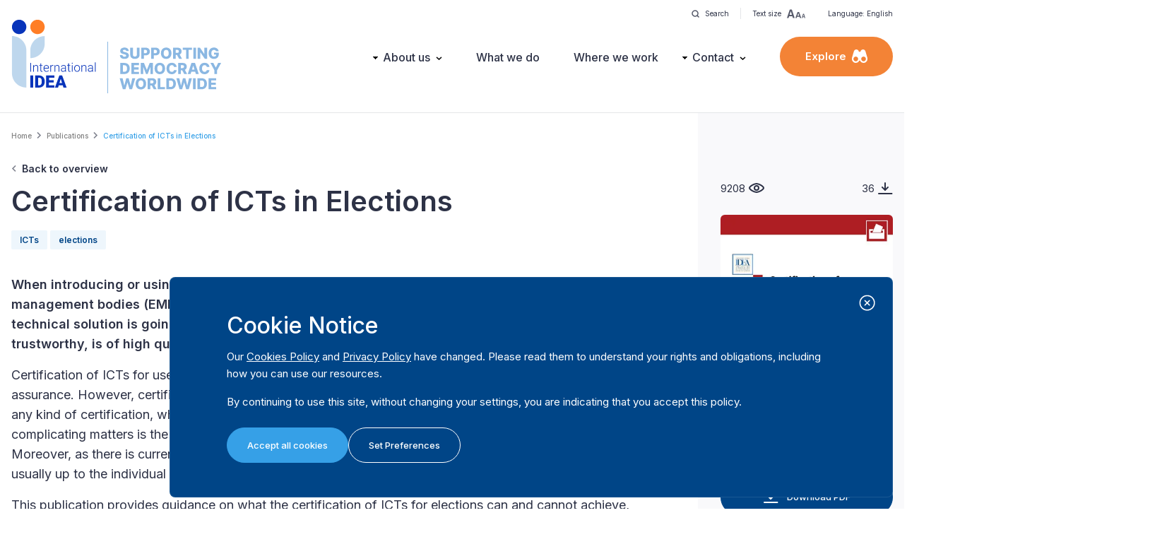

--- FILE ---
content_type: text/html; charset=UTF-8
request_url: https://www.idea.int/publications/catalogue/certification-icts-elections
body_size: 21256
content:


<!DOCTYPE html>
<html lang="en" dir="ltr" prefix="og: https://ogp.me/ns#">
  <head>
    <meta charset="utf-8" />
<meta name="description" content="When introducing or using information and communications technologies (ICTs) in elections, electoral management bodies (EMBs) usually need to assure themselves and other stakeholders that a given technical solution is going to work—that is, that it fulfils legislated requirements, is secure and trustworthy, is of high quality, and will perform as expected." />
<link rel="canonical" href="https://www.idea.int/publications/catalogue/certification-icts-elections" />
<meta name="Generator" content="Drupal 11 (https://www.drupal.org)" />
<meta name="MobileOptimized" content="width" />
<meta name="HandheldFriendly" content="true" />
<meta name="viewport" content="width=device-width, initial-scale=1.0" />
<link rel="icon" href="/themes/custom/tema/favicon.ico" type="image/vnd.microsoft.icon" />
<link rel="alternate" hreflang="en" href="https://www.idea.int/publications/catalogue/certification-icts-elections" />

    <title>Certification of ICTs in Elections | International IDEA</title>
          <meta property="og:title" content="Certification of ICTs in Elections" />
      <meta name="twitter:card" content="summary_large_image">
      <meta name="twitter:title" content="Certification of ICTs in Elections">
              <meta property="og:image" content="https://www.idea.int/sites/default/files/publications/images/certification-of-icts-in-elections-cover.jpg" />
      <meta name="twitter:image" content="https://www.idea.int/sites/default/files/publications/images/certification-of-icts-in-elections-cover.jpg">
    
          <meta property="og:url" content="https://www.idea.int/publications/catalogue/certification-icts-elections" />
      <meta name="twitter:url" content="https://www.idea.int/publications/catalogue/certification-icts-elections">
    
    <meta property="og:type" content="website" />


    
    <link rel="stylesheet" media="all" href="/themes/contrib/stable/css/core/components/progress.module.css?t8pksh" />
<link rel="stylesheet" media="all" href="/themes/contrib/stable/css/core/components/ajax-progress.module.css?t8pksh" />
<link rel="stylesheet" media="all" href="/themes/contrib/stable/css/system/components/align.module.css?t8pksh" />
<link rel="stylesheet" media="all" href="/themes/contrib/stable/css/system/components/container-inline.module.css?t8pksh" />
<link rel="stylesheet" media="all" href="/themes/contrib/stable/css/system/components/clearfix.module.css?t8pksh" />
<link rel="stylesheet" media="all" href="/themes/contrib/stable/css/system/components/hidden.module.css?t8pksh" />
<link rel="stylesheet" media="all" href="/themes/contrib/stable/css/system/components/item-list.module.css?t8pksh" />
<link rel="stylesheet" media="all" href="/themes/contrib/stable/css/system/components/js.module.css?t8pksh" />
<link rel="stylesheet" media="all" href="/themes/contrib/stable/css/system/components/position-container.module.css?t8pksh" />
<link rel="stylesheet" media="all" href="/themes/contrib/stable/css/system/components/reset-appearance.module.css?t8pksh" />
<link rel="stylesheet" media="all" href="/themes/contrib/stable/css/core/assets/vendor/normalize-css/normalize.css?t8pksh" />
<link rel="stylesheet" media="all" href="/themes/contrib/stable/css/core/normalize-fixes.css?t8pksh" />
<link rel="stylesheet" media="all" href="/themes/contrib/classy/css/components/action-links.css?t8pksh" />
<link rel="stylesheet" media="all" href="/themes/contrib/classy/css/components/breadcrumb.css?t8pksh" />
<link rel="stylesheet" media="all" href="/themes/contrib/classy/css/components/button.css?t8pksh" />
<link rel="stylesheet" media="all" href="/themes/contrib/classy/css/components/collapse-processed.css?t8pksh" />
<link rel="stylesheet" media="all" href="/themes/contrib/classy/css/components/container-inline.css?t8pksh" />
<link rel="stylesheet" media="all" href="/themes/contrib/classy/css/components/details.css?t8pksh" />
<link rel="stylesheet" media="all" href="/themes/contrib/classy/css/components/exposed-filters.css?t8pksh" />
<link rel="stylesheet" media="all" href="/themes/contrib/classy/css/components/field.css?t8pksh" />
<link rel="stylesheet" media="all" href="/themes/contrib/classy/css/components/form.css?t8pksh" />
<link rel="stylesheet" media="all" href="/themes/contrib/classy/css/components/icons.css?t8pksh" />
<link rel="stylesheet" media="all" href="/themes/contrib/classy/css/components/inline-form.css?t8pksh" />
<link rel="stylesheet" media="all" href="/themes/contrib/classy/css/components/item-list.css?t8pksh" />
<link rel="stylesheet" media="all" href="/themes/contrib/classy/css/components/link.css?t8pksh" />
<link rel="stylesheet" media="all" href="/themes/contrib/classy/css/components/links.css?t8pksh" />
<link rel="stylesheet" media="all" href="/themes/contrib/classy/css/components/menu.css?t8pksh" />
<link rel="stylesheet" media="all" href="/themes/contrib/classy/css/components/more-link.css?t8pksh" />
<link rel="stylesheet" media="all" href="/themes/contrib/classy/css/components/pager.css?t8pksh" />
<link rel="stylesheet" media="all" href="/themes/contrib/classy/css/components/tabledrag.css?t8pksh" />
<link rel="stylesheet" media="all" href="/themes/contrib/classy/css/components/tableselect.css?t8pksh" />
<link rel="stylesheet" media="all" href="/themes/contrib/classy/css/components/tablesort.css?t8pksh" />
<link rel="stylesheet" media="all" href="/themes/contrib/classy/css/components/tabs.css?t8pksh" />
<link rel="stylesheet" media="all" href="/themes/contrib/classy/css/components/textarea.css?t8pksh" />
<link rel="stylesheet" media="all" href="/themes/contrib/classy/css/components/ui-dialog.css?t8pksh" />
<link rel="stylesheet" media="all" href="/themes/contrib/classy/css/components/messages.css?t8pksh" />
<link rel="stylesheet" media="all" href="/themes/contrib/classy/css/components/progress.css?t8pksh" />
<link rel="stylesheet" media="all" href="/themes/custom/tema/dist/main.css?t8pksh" />

    <script type="application/json" data-drupal-selector="drupal-settings-json">{"path":{"baseUrl":"\/","pathPrefix":"","currentPath":"node\/1768","currentPathIsAdmin":false,"isFront":false,"currentLanguage":"en"},"pluralDelimiter":"\u0003","gtag":{"tagId":"G-SGFG7L7RLM","consentMode":false,"otherIds":[],"events":[],"additionalConfigInfo":[]},"suppressDeprecationErrors":true,"ajaxPageState":{"libraries":"eJxdjEEKwCAQxD5k65PKKMtiWV1wPNS-voK3XkJySTaQMyZQQt5ehYQKQ_YusXmvsPJKUHc1uQY06sK_T9x4AieH1P1bgqjmCXZwTCtNP11IKrQ","theme":"tema","theme_token":null},"ajaxTrustedUrl":[],"user":{"uid":0,"permissionsHash":"d57d0048e027bb8caa885382be9dc48227bbb8b6b0c46d248bde846ea685e637"}}</script>
<script src="/core/misc/drupalSettingsLoader.js?v=11.2.8"></script>
<script src="/modules/contrib/google_tag/js/gtag.js?t8pksh"></script>


    <!-- Google Tag Manager -->
    <script>(function (w, d, s, l, i) {
    w[l] = w[l] || []; w[l].push({
      'gtm.start':
        new Date().getTime(), event: 'gtm.js'
    }); var f = d.getElementsByTagName(s)[0],
      j = d.createElement(s), dl = l != 'dataLayer' ? '&l=' + l : ''; j.async = true; j.src =
        'https://www.googletagmanager.com/gtm.js?id=' + i + dl; f.parentNode.insertBefore(j, f);
    })(window, document, 'script', 'dataLayer', 'GTM-M7VR935F');</script>
    <!-- End Google Tag Manager -->


  </head>
  <body class="path-node page-node-type-publication -publications-catalogue-certification-icts-elections">
    <!-- Google Tag Manager (noscript) -->
    <noscript><iframe src="https://www.googletagmanager.com/ns.html?id=GTM-M7VR935F"
    height="0" width="0" style="display:none;visibility:hidden"></iframe></noscript>
    <!-- End Google Tag Manager (noscript) -->

        <a href="#main" class="visually-hidden focusable skip-link">
      Skip to main content
    </a>
    
      <div class="dialog-off-canvas-main-canvas" data-off-canvas-main-canvas>
      <header class="site-header h-[100px] lg:h-[160px]">
    <div class="container h-full hidden lg:flex lg:justify-between lg:items-center relative">
    <div class="absolute top-0 right-0 text-mobileXS py-1">
  <div class="h-[30px] flex items-center">
    <a class="flex items-center space-x-2 cursor-pointer transition-opacity hover:opacity-60 px-4 border-r border-ideaListGrey100" href="https://www.idea.int/search">
      <img src="https://www.idea.int/themes/custom/tema/src/assets/icons/icon-search-dark-sm.svg" alt="Search">
      <span>Search</span>
    </a>
    <div class="relative">
      <button class="tools-toggle flex items-center space-x-2 cursor-pointer transition-opacity hover:opacity-60 px-4  border-ideaListGrey100"
        data-target="#text-size-list"
      >
        <span>Text size</span>
        <img src="https://www.idea.int/themes/custom/tema/src/assets/icons/icon-text-scale-dark.svg" alt="Text size">
      </button>
      <div id="text-size-list" class="grid gap-2 tools-dropdown">
        <button class="tdd-item toggle-ts inline-flex items-center gap-2" data-scale="100">
          <span class="font-bold min-w-[22px] text-sm">A</span>
          <span>100%</span>
        </button>
        <button class="tdd-item toggle-ts inline-flex items-center gap-2" data-scale="150">
          <span class="font-bold min-w-[22px] text-lg">A</span>
          <span>150%</span>
        </button>
        <button class="tdd-item toggle-ts inline-flex items-center gap-2" data-scale="200">
          <span class="font-bold min-w-[22px] text-2xl">A</span>
          <span>200%</span>
        </button>
      </div>
    </div>
    
            <div class="relative">
      <button class="tools-toggle flex items-center space-x-2 cursor-pointer transition-opacity hover:opacity-60 px-4"
        data-target="#site-languages-list"
      >
        <span>Language: English</span>

              </button>
          </div>
    
    
  </div>
</div>

      <div class="region region-branding">
    

<div id="block-tema-branding">
  
                
            
        <div class="block block-system block-system-branding-block">
      
            
            <div class="flex items-end">
      <a href="/" rel="home" class="site-logo">
        <div class="mb-2">
          <img src="/themes/custom/tema/logo.svg?v=1.0.3" alt="Home" class="w-[72px] lg:w-[96px] xl:w-[120px]" />
        </div>
      </a>

      <div class="py-2 pl-4 ml-4 border-l border-[#8ab7e2]">
        <img src="https://www.idea.int/themes/custom/tema/tagline.svg?v=1.0.3" alt="Tagline" class="w-[90px] lg:w-[116px] xl:w-[145px] -mb-[4px]" />
      </div>
    </div>
      </div>

  </div>


  </div>

    <div class="nav-desktop">
      <div class="flex items-center space-x-8 xl:space-x-12 2xl:space-x-16">
          <div class="region region-navigation">
    <nav role="navigation" aria-labelledby="block-mainnavigation-menu" id="block-mainnavigation" class="block block-menu navigation menu--main">
            
  <h2 class="visually-hidden" id="block-mainnavigation-menu">Main navigation</h2>
  

        
                <ul class="menu menu--level-1">
                    <li class="menu-item">
        <a href="/" data-drupal-link-system-path="&lt;front&gt;">Home</a>
              </li>
                <li class="menu-item menu-item--expanded">
        <a href="/about-us" data-drupal-link-system-path="node/8853">About us</a>
                                  <ul class="menu">
                    <li class="menu-item">
        <a href="/about-us" data-drupal-link-system-path="node/8853">About us</a>
              </li>
                <li class="menu-item">
        <a href="/governance" data-drupal-link-system-path="node/8855">Governance</a>
              </li>
                <li class="menu-item">
        <a href="/our-people" data-drupal-link-system-path="node/8851">Our People</a>
              </li>
                <li class="menu-item">
        <a href="/careers" data-drupal-link-system-path="node/8857">Careers</a>
              </li>
                <li class="menu-item">
        <a href="/partners" data-drupal-link-system-path="node/8846">Partners</a>
              </li>
                <li class="menu-item">
        <a href="/donors" data-drupal-link-system-path="node/9089">Donors</a>
              </li>
                <li class="menu-item">
        <a href="/results-framework" data-drupal-link-system-path="node/9092">Results Framework</a>
              </li>
                <li class="menu-item">
        <a href="/procurement-and-tenders" data-drupal-link-system-path="node/8861">Procurement &amp; Tenders</a>
              </li>
                <li class="menu-item">
        <a href="/annual-reports" data-drupal-link-system-path="node/149611">Annual Reports</a>
              </li>
                <li class="menu-item">
        <a href="/governance/login" data-drupal-link-system-path="node/9094">Governance login</a>
              </li>
        </ul>
  
              </li>
                <li class="menu-item">
        <a href="/what-we-do" data-drupal-link-system-path="node/74">What we do</a>
              </li>
                <li class="menu-item">
        <a href="/where-we-work" data-drupal-link-system-path="node/78">Where we work</a>
              </li>
                <li class="menu-item menu-item--expanded">
        <a href="/contact" data-drupal-link-system-path="node/8871">Contact</a>
                                  <ul class="menu">
                    <li class="menu-item">
        <a href="/contact" data-drupal-link-system-path="node/8871">Contact</a>
              </li>
                <li class="menu-item">
        <a href="/media-resources" data-drupal-link-system-path="node/8850">Media Resources</a>
              </li>
                <li class="menu-item">
        <a href="https://idea.whistleblowernetwork.net/">Whistleblower Network</a>
              </li>
        </ul>
  
              </li>
        </ul>
  


  </nav>

  </div>

        <div>
          <div class="py-3 xl:py-4 px-6 xl:px-9 rounded-full bg-ideaOrange100 hover:bg-ideaOrange100Hover
          text-white text-[14px] xl:text-desktopS font-semibold
            flex items-center justify-center space-x-2
            cursor-pointer
            ux-click-fadein"
            data-target="#explore-menu">
            <span>Explore</span>
            <img src="https://www.idea.int/themes/custom/tema/src/assets/icons/icon-explore-white.svg" alt="Explore">
          </div>
        </div>
      </div>
    </div>

      </div>

    <div class="container h-full flex items-center justify-between lg:hidden">
      <div class="region region-branding">
    

<div id="block-tema-branding--2">
  
                
            
        <div class="block block-system block-system-branding-block">
      
            
            <div class="flex items-end">
      <a href="/" rel="home" class="site-logo">
        <div class="mb-2">
          <img src="/themes/custom/tema/logo.svg?v=1.0.3" alt="Home" class="w-[72px] lg:w-[96px] xl:w-[120px]" />
        </div>
      </a>

      <div class="py-2 pl-4 ml-4 border-l border-[#8ab7e2]">
        <img src="https://www.idea.int/themes/custom/tema/tagline.svg?v=1.0.3" alt="Tagline" class="w-[90px] lg:w-[116px] xl:w-[145px] -mb-[4px]" />
      </div>
    </div>
      </div>

  </div>


  </div>


    <div class="flex items-center space-x-4">
      <a class="w-[47.75px] h-[47.75px] bg-[#F3F4F6] flex items-center justify-center rounded-full" href="https://www.idea.int/search">
        <img src="https://www.idea.int/themes/custom/tema/src/assets/icons/icon-search-dark-sm.svg" alt="Search" class="scale-150">
      </a>
      <button class="btn btn-c--orange btn-s--pill" id="button-open-mobile-menu">Menu</button>
    </div>
  </div>
</header>

<div class="fixed top-0 left-0 bottom-0 right-0 w-full h-full bg-white z-[100] nav-mobile hidden lg:!hidden" id="mobile-menu">
  <div class="site-header h-[100px] bg-white border-b border-ideaListGrey100 absolute top-0 left-0 w-full z-[1]">
    <div class="container h-full flex items-center justify-between">
        <div class="region region-branding">
    

<div id="block-tema-branding--3">
  
                
            
        <div class="block block-system block-system-branding-block">
      
            
            <div class="flex items-end">
      <a href="/" rel="home" class="site-logo">
        <div class="mb-2">
          <img src="/themes/custom/tema/logo.svg?v=1.0.3" alt="Home" class="w-[72px] lg:w-[96px] xl:w-[120px]" />
        </div>
      </a>

      <div class="py-2 pl-4 ml-4 border-l border-[#8ab7e2]">
        <img src="https://www.idea.int/themes/custom/tema/tagline.svg?v=1.0.3" alt="Tagline" class="w-[90px] lg:w-[116px] xl:w-[145px] -mb-[4px]" />
      </div>
    </div>
      </div>

  </div>


  </div>

      <div>
        <div class="btn btn-s--pill btn-c--hollow" id="button-close-mobile-menu">Close</div>
      </div>
    </div>
  </div>

  <div class="w-full h-full overflow-y-auto">
    <div class="pt-[100px] w-full">
            <div class="w-full">
        <div class="container py-4">
          <div class="px-4">
              <div class="region region-navigation">
    <nav role="navigation" aria-labelledby="block-mainnavigation-menu" id="block-mainnavigation" class="block block-menu navigation menu--main">
            
  <h2 class="visually-hidden" id="block-mainnavigation-menu">Main navigation</h2>
  

        
                <ul class="menu menu--level-1">
                    <li class="menu-item">
        <a href="/" data-drupal-link-system-path="&lt;front&gt;">Home</a>
              </li>
                <li class="menu-item menu-item--expanded">
        <a href="/about-us" data-drupal-link-system-path="node/8853">About us</a>
                                  <ul class="menu">
                    <li class="menu-item">
        <a href="/about-us" data-drupal-link-system-path="node/8853">About us</a>
              </li>
                <li class="menu-item">
        <a href="/governance" data-drupal-link-system-path="node/8855">Governance</a>
              </li>
                <li class="menu-item">
        <a href="/our-people" data-drupal-link-system-path="node/8851">Our People</a>
              </li>
                <li class="menu-item">
        <a href="/careers" data-drupal-link-system-path="node/8857">Careers</a>
              </li>
                <li class="menu-item">
        <a href="/partners" data-drupal-link-system-path="node/8846">Partners</a>
              </li>
                <li class="menu-item">
        <a href="/donors" data-drupal-link-system-path="node/9089">Donors</a>
              </li>
                <li class="menu-item">
        <a href="/results-framework" data-drupal-link-system-path="node/9092">Results Framework</a>
              </li>
                <li class="menu-item">
        <a href="/procurement-and-tenders" data-drupal-link-system-path="node/8861">Procurement &amp; Tenders</a>
              </li>
                <li class="menu-item">
        <a href="/annual-reports" data-drupal-link-system-path="node/149611">Annual Reports</a>
              </li>
                <li class="menu-item">
        <a href="/governance/login" data-drupal-link-system-path="node/9094">Governance login</a>
              </li>
        </ul>
  
              </li>
                <li class="menu-item">
        <a href="/what-we-do" data-drupal-link-system-path="node/74">What we do</a>
              </li>
                <li class="menu-item">
        <a href="/where-we-work" data-drupal-link-system-path="node/78">Where we work</a>
              </li>
                <li class="menu-item menu-item--expanded">
        <a href="/contact" data-drupal-link-system-path="node/8871">Contact</a>
                                  <ul class="menu">
                    <li class="menu-item">
        <a href="/contact" data-drupal-link-system-path="node/8871">Contact</a>
              </li>
                <li class="menu-item">
        <a href="/media-resources" data-drupal-link-system-path="node/8850">Media Resources</a>
              </li>
                <li class="menu-item">
        <a href="https://idea.whistleblowernetwork.net/">Whistleblower Network</a>
              </li>
        </ul>
  
              </li>
        </ul>
  


  </nav>

  </div>

          </div>


        </div>
      </div>
            <div class="w-full bg-ideaBackgroundGrey100">
        <div class="container py-4">
          <div class="px-4">
              <div class="region region-exploremenu">
    <nav role="navigation" aria-labelledby="block-exploremenu-menu" id="block-exploremenu" class="block block-menu navigation menu--explore">
            
  <h2 class="visually-hidden" id="block-exploremenu-menu">Explore menu</h2>
  

        
                <ul class="menu menu--level-1">
                    <li class="menu-item">
        <a href="/publications" data-drupal-link-system-path="node/1712">Publications</a>
              </li>
                <li class="menu-item">
        <a href="/data-tools" data-drupal-link-system-path="node/9496">Data &amp; Tools</a>
              </li>
                <li class="menu-item menu-item--expanded">
        <a href="/where-we-work" data-drupal-link-system-path="node/78">Regions</a>
                                  <ul class="menu">
                    <li class="menu-item">
        <a href="/region/asia-pacific" data-drupal-link-system-path="node/564">Asia &amp; the Pacific</a>
              </li>
                <li class="menu-item">
        <a href="/region/africa-and-west-asia" data-drupal-link-system-path="node/563">Africa &amp; West Asia</a>
              </li>
                <li class="menu-item">
        <a href="/region/europe" data-drupal-link-system-path="node/566">Europe</a>
              </li>
                <li class="menu-item">
        <a href="/region/latin-america-caribbean" data-drupal-link-system-path="node/565">Latin America &amp; the Caribbean</a>
              </li>
                <li class="menu-item">
        <a href="/region/north-america" data-drupal-link-system-path="node/567">North America</a>
              </li>
        </ul>
  
              </li>
                <li class="menu-item menu-item--expanded">
        <a href="">Projects &amp; Initiatives</a>
                                  <ul class="menu">
                    <li class="menu-item">
        <a href="/projects" data-drupal-link-system-path="node/150500">Projects</a>
              </li>
                <li class="menu-item">
        <a href="/initiatives" data-drupal-link-system-path="node/8859">Initiatives</a>
              </li>
        </ul>
  
              </li>
                <li class="menu-item menu-item--expanded">
        <a href="/news-and-events" data-drupal-link-system-path="node/1714">News &amp; Events</a>
                                  <ul class="menu">
                    <li class="menu-item">
        <a href="/news-and-events" data-drupal-link-system-path="node/1714">Overview</a>
              </li>
                <li class="menu-item">
        <a href="/news" data-drupal-link-system-path="node/6122">News</a>
              </li>
                <li class="menu-item">
        <a href="/events" data-drupal-link-system-path="node/6184">Events</a>
              </li>
                <li class="menu-item">
        <a href="/podcasts" data-drupal-link-system-path="node/6186">Podcasts</a>
              </li>
                <li class="menu-item">
        <a href="/videos" data-drupal-link-system-path="node/8032">Videos</a>
              </li>
                <li class="menu-item">
        <a href="/newsletters" data-drupal-link-system-path="node/8840">Newsletters</a>
              </li>
                <li class="menu-item">
        <a href="/blogs" data-drupal-link-system-path="node/150823">Blogs</a>
              </li>
                <li class="menu-item">
        <a href="/press-releases" data-drupal-link-system-path="node/8844">Press Releases</a>
              </li>
        </ul>
  
              </li>
                <li class="menu-item">
        <a href="/media-resources" data-drupal-link-system-path="node/8850">Media resources</a>
              </li>
                <li class="menu-item">
        <a href="/search" data-drupal-link-system-path="search">Search</a>
              </li>
        </ul>
  


  </nav>

  </div>

          </div>
        </div>
      </div>
            <div class="w-full">
        <div class="container py-4">
          <div class="px-4">
                        <div class="mb-4">
              <div class="font-semibold text-desktopS mb-1">Language</div>
              <select name="language" class="w-full" id="select-site-language">
                                <option value="https://www.idea.int/publications/catalogue/certification-icts-elections"
                  selected
                >English</option>
                              </select>
            </div>
                        <div class="mb-4">
              <div class="font-semibold text-desktopS mb-1">Font size</div>
              <select name="fontsize" class="w-full" id="select-fontsize">
                <option value="100">100%</option>
                <option value="150">150%</option>
                <option value="200">200%</option>
              </select>
            </div>
          </div>
        </div>
      </div>

      
    </div>
  </div>
</div>


<section class="main" id="main" tabindex="-1">
  <main>
      <div class="region region-content">
    <div data-drupal-messages-fallback class="hidden"></div>

<div id="block-tema-breadcrumbs">
  
                
            
        <div class="block block-system block-system-breadcrumb-block">
      
            
                <div class="container my-6">
    <nav class="breadcrumb" role="navigation" aria-labelledby="system-breadcrumb">
      <h2 id="system-breadcrumb" class="visually-hidden">Breadcrumb</h2>
      <ol>
              <li>
                      <a href="/">Home</a>
                  </li>
              <li>
                      <a href="/publications">Publications</a>
                  </li>
              <li>
                      <span class="active">Certification of ICTs in Elections</span>
                  </li>
            </ol>
    </nav>
  </div>

          </div>

  </div>



<div id="block-tema-content">
  
                
            
        <div class="block block-system block-system-main-block">
      
            
              <div class="container">
  <a href="https://www.idea.int/publications" class="back-to-overview">Back to overview</a>
</div>


<div class="container">
  <div class="flex flex-col-reverse lg:grid lg:grid-cols-12 lg:gap-12">
        <div class="md:col-span-7 lg:col-span-8 xl:col-span-9">
      <div class="hidden lg:block pt-2">
        <h1 class="h1 !mb-0" >Certification of ICTs in Elections</h1>
                          <div class="content-tags-wrapper hidden sm:flex flex-wrap justify-start mt-4">
                          <a class="content-tag" href="https://www.idea.int/publications/?tag_id=825&amp;tag_name=ICTs">ICTs</a>
                          <a class="content-tag" href="https://www.idea.int/publications/?tag_id=672&amp;tag_name=elections">elections</a>
                      </div>
              </div>

              <div class="my-8 wyswyg-content"><p><strong>When introducing or using information and communications technologies (ICTs) in elections, electoral management bodies (EMBs) usually need to assure themselves and other stakeholders that a given technical solution is going to work—that is, that it fulfils legislated requirements, is secure and trustworthy, is of high quality, and will perform as expected.</strong></p><p>Certification of ICTs for use in elections is often seen as an option for EMBs seeking to provide this kind of assurance. However, certification practice varies greatly between countries and EMBs. Some do not conduct any kind of certification, while others use very distinct processes with vast differences in scope. Further complicating matters is the fact that certification terminology is badly defined and applied inconsistently. Moreover, as there is currently no global technical standard for the various ICTs used in electoral processes it is usually up to the individual EMB to develop requirements for the certification process and assure compliance.</p><p>This publication provides guidance on what the certification of ICTs for elections can and cannot achieve, outlines the relationship between the legal and technical requirements for certification, and presents a quality-assurance framework that summarizes best practices for planning and implementing certification.</p></div>
      
      <div class="mb-16">
        <div class="social-share flex items-center ">
      <div class="mr-4 text-mobileS md:text-desktopS font-bold">Share</div>
    <a href="#" class="share-link hover:opacity-70 whatsapp mr-2" data-platform="whatsapp">
    <img src="https://www.idea.int/themes/custom/tema/src/assets/icons/icon-social-whatsapp.svg" alt="whatsapp" class="w-[34px]">
  </a>
  <a href="#" class="share-link hover:opacity-70 facebook mr-2" data-platform="facebook">
    <img src="https://www.idea.int/themes/custom/tema/src/assets/icons/icon-social-facebook.svg" alt="facebook" class="w-[34px]">
  </a>
  <a href="#" class="share-link hover:opacity-70 twitter mr-2" data-platform="twitter" data-subject="Certification of ICTs in Elections">
    <img src="https://www.idea.int/themes/custom/tema/src/assets/icons/icon-social-twitter.svg" alt="twitter" class="w-[34px]">
  </a>
  <a href="#" class="share-link hover:opacity-70 linkedin mr-2" data-platform="linkedin">
    <img src="https://www.idea.int/themes/custom/tema/src/assets/icons/icon-social-linkedin.svg" alt="linkedin" class="w-[34px]">
  </a>

  </div>
      </div>

      <div class="mt-8 mb-16">
        <div>
          <h2 class="text-mobileM md:text-desktopM font-bold mb-4">Details</h2>
          <div class="text-mobileS md:text-desktopS">
                          <div class="md:flex mb-4 md:mb-0">
                <div class="w-[160px] font-bold">Publication date</div>
                <div class="flex-grow">01 December 2015</div>
              </div>
            
                          <div class="md:flex mb-4 md:mb-0">
                <div class="w-[160px] font-bold">Language(s)</div>
                <div class="flex-grow">
                  <div class="tema-common-separated-span">
                    <span>English</span>                  </div>
                </div>
              </div>
            
            
                          <div class="md:flex mb-4 md:mb-0">
                <div class="w-[160px] font-bold">Number of pages</div>
                <div class="flex-grow">100</div>
              </div>
            
            
                          <div class="md:flex mb-4 md:mb-0">
                <div class="w-[160px] font-bold">ISBN</div>
                <div class="flex-grow">
                                                                          <div>978-91-7671-028-9 (Print)</div>
                                                    </div>
              </div>
            
                      </div>
          
          <div class="mt-8 mb-12">
                          <div class="flex items-center space-x-2">
                <div>
                  <a href="/creative-commons-license" class="tema-text--link"><img src="https://www.idea.int/themes/custom/tema/src/assets/cc-logo-group.svg" alt="Creative common license">
                  </a>
                </div>
              </div>
                      </div>

                    <table class="[&>*]:text-mobileS [&>*]:md:text-desktopS hidden
            [&_th]:font-bold [&_th]:pr-16 [&_th]:text-left [&_th]:align-top [&_th]:whitespace-nowrap
            [&_td]:w-full [&_td]:align-top
            w-full
            mb-16">
            <tbody>
                              <tr>
                  <th>Publication date</th>
                  <td>01 December 2015</td>
                </tr>
              
                            <tr>
                <th>Language(s)</th>
                <td>
                  <div class="tema-common-separated-span">
                    <span>English</span>                  </div>
                </td>
              </tr>

              <tr>
                <th>ISBN</th>
                <td>
                                                                          <div>978-91-7671-028-9 (Print)</div>
                                  </td>
              </tr>

              <tr>
                <th>DOI</th>
                <td>
                                  </td>
              </tr>
              
            </tbody>
          </table>
          
          <div class="lg:hidden">
                                      <div class="mb-8">
                <h2 class="text-mobileM md:text-desktopM font-bold mb-4">Staff author</h2>
                <ul class="tema-list tm--blue tm--hover---underline">
                                      <li><a href="https://www.idea.int/about-us/people/peter-wolf">Peter Wolf </a></li>
                                  </ul>
              </div>
            
                                      <div class="mb-8">
                <h2 class="text-mobileM md:text-desktopM font-bold mb-4">Related databases &amp; tools</h2>
                <ul class="tema-list tm--blue tm--hover---underline">
                                      <li><a href="https://www.idea.int/data-tools/data/icts-elections-database">ICTs in Elections Database</a></li>
                                  </ul>
              </div>
                      </div>

                                  <h2 class="text-mobileM md:text-desktopM font-bold mb-4">Contents</h2>
              <div class="publication-chapters"><p>Preface</p><p>Acknowledgements</p><p>Acronyms and abbreviations</p><p>1. Introduction</p><p>2. Why Certify (or Not)?</p><p>3. What Can Be Certified</p><p>4. Quality Assurance Framework</p><p>5. Deriving Requirements</p><p>6. Planning</p><p>Conclusions</p><p>Annex A. Case Studies</p><p>Annex B</p><p>Glossary</p><p>References and Further Reading</p><p>About the Contributors</p><p>About International IDEA</p></div>
          
          <div class="lg:hidden mt-8">
                        <div class="mb-16">
              <h2 class="text-mobileM md:text-desktopM font-bold mb-2">Give us feedback</h2>
              <p class="text-mobileS md:text-desktopS">Do you have a question or feedback about this publication? Leave us your feedback, and we’ll get back to you</p>
              <a href="#" class="btn btn-s--pill w-full button-send-feedback button-open-modal" data-target="#publication-feedback-modal">Send feedback</a>
            </div>
          </div>

        </div>
      </div>
    </div>
        <div class="md:col-span-5 lg:col-span-4 xl:col-span-3 bg-ideaBackgroundGrey100 relative
      before:block before:absolute before:bottom-0 before:left-1/2 before:-translate-x-1/2
      before:bg-ideaBackgroundGrey100
      before:w-[125vw] before:h-[150%]
      before:-z-10

      lg:before:block lg:before:absolute lg:before:bottom-0 lg:before:left-0 lg:before:translate-x-0
      lg:before:bg-ideaBackgroundGrey100
      lg:before:w-[50vw] lg:before:h-[150%]
      lg:before:-z-10
      ">

      <div class="lg:hidden pt-2 mb-8">
        <h1 class="h1 !mb-0">Certification of ICTs in Elections</h1>
                          <div class="content-tags-wrapper flex flex-wrap justify-start mt-4">
                          <a class="content-tag" href="825">ICTs</a>
                          <a class="content-tag" href="672">elections</a>
                      </div>
              </div>

      <div class="lg:pl-8">
                <div class="hidden lg:block">
          <div class="flex justify-between items-center mb-6">
            <div class="flex items-center">
                              <span class="text-mobileS md:text-desktopS leading-none">9208</span>&nbsp;
                <img src="https://www.idea.int/themes/custom/tema/src/assets/icons/icon-eye.svg" alt="">
                          </div>
            <div class="flex items-center">
                <span class="text-mobileS md:text-desktopS leading-none download-count-value">
                                      36
                                  </span>&nbsp;
                <img src="https://www.idea.int/themes/custom/tema/src/assets/icons/icon-download.svg" alt="">

            </div>
          </div>
        </div>

                <div class="mb-6 lg:mb-4">
                                
            <img src="/sites/default/files/styles/webp_240/public/publications/images/certification-of-icts-in-elections-cover.jpg.webp?itok=WjvikM5D" alt="" class="w-[200px] lg:w-full rounded-md mx-auto">
                  </div>

                                          <div class="sm:w-8/12 md:w-6/12 lg:w-full mx-auto mb-3">
                                                      
                             
                              <a href="https://www.idea.int/sites/default/files/publications/certification-of-icts-in-elections.pdf" target="_blank" class="block btn btn-s--pill w-full download-count mb-2" data-id="1910">
                  <div class="flex items-center justify-center">
                    <img src="https://www.idea.int/themes/custom/tema/src/assets/icons/icon-download.svg" alt="Download" class="invert brightness-0 mr-3">
                    <span class="leading-none">
                                          Download PDF
                                        </span>
                  </div>
                </a>
              
                              <div class="text-sm text-center my-2">File size : 687.23 KB</div>
                          
                      </div>
        
                
        <div class="sm:flex sm:justify-center lg:hidden">
          <table class="[&>*]:text-mobileS [&>*]:md:text-desktopS mt-4
            [&_th]:font-normal [&_th]:pr-12 [&_th]:text-left [&_th]:align-top [&_th]:whitespace-nowrap
            [&_td]:w-full [&_td]:align-top
            w-full sm:w-auto
            mb-8">
            <tbody>
                              <tr>
                <th>Total views</th>
                <td>9208</td>
              </tr>
                            <tr>
                <th>Downloads</th>
                <td class="download-count-value">
                                      36
                                  </td>
              </tr>
              <tr>
                <th>Rating</th>
                <td>
                  <div class="publication-rating flex items-center justify-start space-x-2">
            <img src="https://www.idea.int/themes/custom/tema/src/assets/rating-star-gray.svg" alt="">
                <img src="https://www.idea.int/themes/custom/tema/src/assets/rating-star-gray.svg" alt="">
                <img src="https://www.idea.int/themes/custom/tema/src/assets/rating-star-gray.svg" alt="">
                <img src="https://www.idea.int/themes/custom/tema/src/assets/rating-star-gray.svg" alt="">
                <img src="https://www.idea.int/themes/custom/tema/src/assets/rating-star-gray.svg" alt="">
      </div>
                </td>
              </tr>
            </tbody>
          </table>
        </div>

        <div class="hidden lg:block">
                    <div class="my-6">
            <div class="flex items-center justify-center">
              <span class="text-mobileS md:text-desktopS leading-none mr-4">Rating</span>
              <div class="publication-rating flex items-center justify-start space-x-2">
            <img src="https://www.idea.int/themes/custom/tema/src/assets/rating-star-gray.svg" alt="">
                <img src="https://www.idea.int/themes/custom/tema/src/assets/rating-star-gray.svg" alt="">
                <img src="https://www.idea.int/themes/custom/tema/src/assets/rating-star-gray.svg" alt="">
                <img src="https://www.idea.int/themes/custom/tema/src/assets/rating-star-gray.svg" alt="">
                <img src="https://www.idea.int/themes/custom/tema/src/assets/rating-star-gray.svg" alt="">
      </div>
            </div>
          </div>

          <div class="py-4"></div>

                                <div class="mb-8">
              <h2 class="text-mobileM md:text-desktopM font-bold mb-4">Staff author</h2>
              <ul class="tema-list tm--blue tm--hover---underline">
                                  <li><a href="https://www.idea.int/about-us/people/peter-wolf">Peter Wolf </a></li>
                              </ul>
            </div>
          
                                <div class="mb-8">
              <h2 class="text-mobileM md:text-desktopM font-bold mb-4">Related databases &amp; tools</h2>
              <ul class="tema-list tm--blue tm--hover---underline">
                                  <li><a href="https://www.idea.int/data-tools/data/icts-elections-database">ICTs in Elections Database</a></li>
                              </ul>
            </div>
          
                    <div class="mb-8">
            <h2 class="text-mobileM md:text-desktopM font-bold mb-2">Give us feedback</h2>
            <p class="text-mobileS md:text-desktopS">Do you have a question or feedback about this publication? Leave us your feedback, and we’ll get back to you</p>
            <a href="#" class="btn btn-s--pill w-full button-send-feedback button-open-modal" data-target="#publication-feedback-modal">Send feedback</a>
          </div>
        </div>

        
                  <div>
            <div class="text-mobileS md:text-desktopS font-bold mb-2">View our themes</div>
            <div class="flex flex-wrap gap-2 items-center">
            
              <a href="https://www.idea.int/theme/electoral-processes" class="relative rounded-full flex flex-row items-center pl-3 pr-4 py-2 text-white no-underline text-mobileS font-medium text-center leading-tight border transition-all duration-200 cursor-pointer" style="background-color: #D42C4E;">
                <span class="relative w-14 h-12 rounded-full overflow-hidden flex items-center justify-center">
                    <div class="absolute inset-0 opacity-70 rounded-full" style="background-color: #D42C4E;">&nbsp;</div>
                    <img class="w-full h-full object-cover" src="https://www.idea.int/sites/default/files/2023-08/21775605762_a677816349_k.jpg" alt="" />
                </span>
                <span class="ml-2 mr-1">Electoral Processes</span>
              </a>

            
              <a href="https://www.idea.int/theme/digitalization-and-democracy" class="relative rounded-full flex flex-row items-center pl-3 pr-4 py-2 text-white no-underline text-mobileS font-medium text-center leading-tight border transition-all duration-200 cursor-pointer" style="background-color: #665EA6;">
                <span class="relative w-14 h-12 rounded-full overflow-hidden flex items-center justify-center">
                    <div class="absolute inset-0 opacity-70 rounded-full" style="background-color: #665EA6;">&nbsp;</div>
                    <img class="w-full h-full object-cover" src="https://www.idea.int/sites/default/files/2023-09/Digitalization%20Thematic%20Photo.png" alt="" />
                </span>
                <span class="ml-2 mr-1">Digitalization and Democracy</span>
              </a>

                        </div>
          </div>
        
      </div>
    </div>
  </div>
</div>

<div class="container">
  <div class="mb-8">
    
      </div>
  
  
  
  
  <div class="lg:w-10/12 xl:w-8/12 2xl:w-7/12 mx-auto mb-12">
    <div class="flex flex-col md:flex-row justify-between gap-y-10 my-12">
          </div>

      </div>
</div>

<div class="my-8 lg:my-12">
  <div class="container">
    <h2 class="h2">Related publications</h2>
    <div class="grid grid-cols-1 sm:grid-cols-2 lg:grid-cols-4 gap-4 sm:gap-8 mb-8">
              
<div class="flex gap-x-4 sm:block rounded-sm sm:rounded-md content-card--link">
  <a href="https://www.idea.int/publications/catalogue/absent-voters-pacific-islands" class="block group">
    <div class="w-[90px] sm:w-full flex-shrink-0">
      <div class="aspect-[29/16] relative overflow-hidden hidden sm:block">
        <div class="aspect-[29/12] rounded-sm sm:rounded-md"
        style="background-color: #D42C4E"
        ></div>
        <img src="https://www.idea.int/sites/default/files/styles/webp_240/public/2025-12/the-absent-voters-of-the-pacific-cover.jpg.webp?itok=cCDcdy78" alt="" class="w-[34%] 2xl:w-[38%] rounded-sm absolute top-2 right-2">
      </div>

      <img src="https://www.idea.int/sites/default/files/styles/webp_240/public/2025-12/the-absent-voters-of-the-pacific-cover.jpg.webp?itok=cCDcdy78" alt="" class="w-full rounded-sm border border-solid border-ideaListGrey100 sm:!hidden">
    </div>
    <div class="hidden sm:block sm:w-full sm:-mt-6 lg:mt-0 xl:-mt-4">
      <div class="content-card--date transition-all duration-200 group-hover:text-ideaBlue100">Published December 18, 2025</div>
      <h3 class="content-card--heading transition-all duration-200 group-hover:text-ideaBlue100">The Absent Voters of the Pacific Islands</h3>
    </div>
  </a>

  <div class="flex-grow flex flex-col gap-y-2">
    <a href="#" class="sm:hidden">
      <div class="content-card--date ">Published December 18, 2025</div>
      <h3 class="content-card--heading ">The Absent Voters of the Pacific Islands</h3>
    </a>

    <div class="content-card--languages">
              <a href="https://www.idea.int/publications/catalogue/absent-voters-pacific-islands">English</a>
          </div>
  </div>

      <div class="content-tags-wrapper hidden sm:flex flex-wrap justify-start ">
              <a class="content-tag" href="https://www.idea.int/publications/?tag_id=403&amp;tag_name=asia+and+the+pacific">asia and the pacific</a>
              <a class="content-tag" href="https://www.idea.int/publications/?tag_id=1685&amp;tag_name=absent+voters">absent voters</a>
              <a class="content-tag" href="https://www.idea.int/publications/?tag_id=672&amp;tag_name=elections">elections</a>
              <a class="content-tag" href="https://www.idea.int/publications/?tag_id=968&amp;tag_name=migration">migration</a>
          </div>
  </div>
              
<div class="flex gap-x-4 sm:block rounded-sm sm:rounded-md content-card--link">
  <a href="https://www.idea.int/publications/catalogue/state-democracy-sierra-leone-assessment-2025-report" class="block group">
    <div class="w-[90px] sm:w-full flex-shrink-0">
      <div class="aspect-[29/16] relative overflow-hidden hidden sm:block">
        <div class="aspect-[29/12] rounded-sm sm:rounded-md"
        style="background-color: #4987A6"
        ></div>
        <img src="https://www.idea.int/sites/default/files/styles/webp_240/public/2025-12/state-of-democracy-in-sierra-leone-assessment-2025-report-cover.jpg.webp?itok=V0KCL2vF" alt="" class="w-[34%] 2xl:w-[38%] rounded-sm absolute top-2 right-2">
      </div>

      <img src="https://www.idea.int/sites/default/files/styles/webp_240/public/2025-12/state-of-democracy-in-sierra-leone-assessment-2025-report-cover.jpg.webp?itok=V0KCL2vF" alt="" class="w-full rounded-sm border border-solid border-ideaListGrey100 sm:!hidden">
    </div>
    <div class="hidden sm:block sm:w-full sm:-mt-6 lg:mt-0 xl:-mt-4">
      <div class="content-card--date transition-all duration-200 group-hover:text-ideaBlue100">Published December 11, 2025</div>
      <h3 class="content-card--heading transition-all duration-200 group-hover:text-ideaBlue100">State of Democracy in Sierra Leone Assessment 2025 Report</h3>
    </div>
  </a>

  <div class="flex-grow flex flex-col gap-y-2">
    <a href="#" class="sm:hidden">
      <div class="content-card--date ">Published December 11, 2025</div>
      <h3 class="content-card--heading ">State of Democracy in Sierra Leone Assessment 2025 Report</h3>
    </a>

    <div class="content-card--languages">
              <a href="https://www.idea.int/publications/catalogue/state-democracy-sierra-leone-assessment-2025-report">English</a>
          </div>
  </div>

      <div class="content-tags-wrapper hidden sm:flex flex-wrap justify-start ">
              <a class="content-tag" href="https://www.idea.int/publications/?tag_id=1209&amp;tag_name=rule+of+law">rule of law</a>
              <a class="content-tag" href="https://www.idea.int/publications/?tag_id=1067&amp;tag_name=parliament">parliament</a>
              <a class="content-tag" href="https://www.idea.int/publications/?tag_id=672&amp;tag_name=elections">elections</a>
              <a class="content-tag" href="https://www.idea.int/publications/?tag_id=949&amp;tag_name=media">media</a>
              <a class="content-tag" href="https://www.idea.int/publications/?tag_id=488&amp;tag_name=civil+society">civil society</a>
          </div>
  </div>
              
<div class="flex gap-x-4 sm:block rounded-sm sm:rounded-md content-card--link">
  <a href="https://www.idea.int/publications/catalogue/online-overseas-voting-key-insights-2025-philippine-mid-term-elections" class="block group">
    <div class="w-[90px] sm:w-full flex-shrink-0">
      <div class="aspect-[29/16] relative overflow-hidden hidden sm:block">
        <div class="aspect-[29/12] rounded-sm sm:rounded-md"
        style="background-color: #D42C4E"
        ></div>
        <img src="https://www.idea.int/sites/default/files/styles/webp_240/public/2025-12/online-overseas-voting-key-insights-from-2025-Philippine-mid-term-elections-cover.jpg.webp?itok=HgipVh12" alt="" class="w-[34%] 2xl:w-[38%] rounded-sm absolute top-2 right-2">
      </div>

      <img src="https://www.idea.int/sites/default/files/styles/webp_240/public/2025-12/online-overseas-voting-key-insights-from-2025-Philippine-mid-term-elections-cover.jpg.webp?itok=HgipVh12" alt="" class="w-full rounded-sm border border-solid border-ideaListGrey100 sm:!hidden">
    </div>
    <div class="hidden sm:block sm:w-full sm:-mt-6 lg:mt-0 xl:-mt-4">
      <div class="content-card--date transition-all duration-200 group-hover:text-ideaBlue100">Published December 03, 2025</div>
      <h3 class="content-card--heading transition-all duration-200 group-hover:text-ideaBlue100">Online Overseas Voting: Key Insights from the 2025 Philippine Mid-term Elections</h3>
    </div>
  </a>

  <div class="flex-grow flex flex-col gap-y-2">
    <a href="#" class="sm:hidden">
      <div class="content-card--date ">Published December 03, 2025</div>
      <h3 class="content-card--heading ">Online Overseas Voting: Key Insights from the 2025 Philippine Mid-term Elections</h3>
    </a>

    <div class="content-card--languages">
              <a href="https://www.idea.int/publications/catalogue/online-overseas-voting-key-insights-2025-philippine-mid-term-elections">English</a>
          </div>
  </div>

      <div class="content-tags-wrapper hidden sm:flex flex-wrap justify-start ">
              <a class="content-tag" href="https://www.idea.int/publications/?tag_id=672&amp;tag_name=elections">elections</a>
              <a class="content-tag" href="https://www.idea.int/publications/?tag_id=1035&amp;tag_name=online+voting">online voting</a>
              <a class="content-tag" href="https://www.idea.int/publications/?tag_id=1305&amp;tag_name=the+Philippines">the Philippines</a>
              <a class="content-tag" href="https://www.idea.int/publications/?tag_id=691&amp;tag_name=electoral+management+body">electoral management body</a>
          </div>
  </div>
              
<div class="flex gap-x-4 sm:block rounded-sm sm:rounded-md content-card--link">
  <a href="https://www.idea.int/publications/catalogue/protecting-elections-training-curriculum-overview" class="block group">
    <div class="w-[90px] sm:w-full flex-shrink-0">
      <div class="aspect-[29/16] relative overflow-hidden hidden sm:block">
        <div class="aspect-[29/12] rounded-sm sm:rounded-md"
        style="background-color: #D42C4E"
        ></div>
        <img src="https://www.idea.int/sites/default/files/styles/webp_240/public/2025-11/the-protecting-elections-training-curriculum-overview-cover.jpg.webp?itok=I27iFBdQ" alt="" class="w-[34%] 2xl:w-[38%] rounded-sm absolute top-2 right-2">
      </div>

      <img src="https://www.idea.int/sites/default/files/styles/webp_240/public/2025-11/the-protecting-elections-training-curriculum-overview-cover.jpg.webp?itok=I27iFBdQ" alt="" class="w-full rounded-sm border border-solid border-ideaListGrey100 sm:!hidden">
    </div>
    <div class="hidden sm:block sm:w-full sm:-mt-6 lg:mt-0 xl:-mt-4">
      <div class="content-card--date transition-all duration-200 group-hover:text-ideaBlue100">Published November 17, 2025</div>
      <h3 class="content-card--heading transition-all duration-200 group-hover:text-ideaBlue100">The Protecting Elections Training Curriculum: An Overview</h3>
    </div>
  </a>

  <div class="flex-grow flex flex-col gap-y-2">
    <a href="#" class="sm:hidden">
      <div class="content-card--date ">Published November 17, 2025</div>
      <h3 class="content-card--heading ">The Protecting Elections Training Curriculum: An Overview</h3>
    </a>

    <div class="content-card--languages">
              <a href="https://www.idea.int/publications/catalogue/protecting-elections-training-curriculum-overview">English</a>
          </div>
  </div>

      <div class="content-tags-wrapper hidden sm:flex flex-wrap justify-start ">
              <a class="content-tag" href="https://www.idea.int/publications/?tag_id=1600&amp;tag_name=protecting+elections">protecting elections</a>
              <a class="content-tag" href="https://www.idea.int/publications/?tag_id=672&amp;tag_name=elections">elections</a>
              <a class="content-tag" href="https://www.idea.int/publications/?tag_id=1635&amp;tag_name=training+material">training material</a>
          </div>
  </div>
          </div>
  </div>
</div>

<div class="my-8 lg:my-12">
  <div class="container">
    <h2 class="h2">Related content</h2>

    <div class="grid grid-cols-1 sm:grid-cols-2 lg:grid-cols-4 gap-4 sm:gap-8 mb-8">
      
      
<div class="h-full block flex flex-col justify-between rounded-sm sm:rounded-md content-card--link">
  <a href="https://www.idea.int/news/international-idea-supports-cec-led-dialogue-osceodihr-recommendations" class="flex gap-x-4 sm:gap-x-0 sm:block group"
        >
    <div class="w-1/3 sm:w-full">
      <img 
        src="https://www.idea.int/sites/default/files/styles/webp_480/public/2025-12/1%20Photo%2015%20dec.jpeg.webp?itok=QcevNPX0" 
                  srcset="https://www.idea.int/sites/default/files/styles/webp_240/public/2025-12/1%20Photo%2015%20dec.jpeg.webp?itok=7eS7d3mv 240w, https://www.idea.int/sites/default/files/styles/webp_480/public/2025-12/1%20Photo%2015%20dec.jpeg.webp?itok=QcevNPX0 480w"
                alt="group-photo-international-idea-ifes-cec-osce-odihr" class="aspect-[100/64] sm:aspect-[29/16] object-center object-cover w-full rounded-sm sm:rounded-md sm:mb-4">
    </div>
    <div class="w-2/3 sm:w-full">
              <div class="content-card--date transition-all duration-200 group-hover:text-ideaBlue100">December 15, 2025</div>
            <h3 class="content-card--heading transition-all duration-200 group-hover:text-ideaBlue100">International IDEA supports CEC-led dialogue on OSCE/ODIHR recommendations</h3>

          </div>
  </a>
    <div class="content-tags-wrapper hidden sm:flex flex-wrap justify-start ">
          <a class="content-tag" href="https://www.idea.int/news/?tag_id=696&amp;tag_name=electoral+reform">electoral reform</a>
          <a class="content-tag" href="https://www.idea.int/news/?tag_id=672&amp;tag_name=elections">elections</a>
          <a class="content-tag" href="https://www.idea.int/news/?tag_id=1327&amp;tag_name=Ukraine">Ukraine</a>
      </div>
  </div>
  
  
  
  
  
  
  
  
  
  
  
  
      
<div class="h-full block flex flex-col justify-between rounded-sm sm:rounded-md content-card--link">
  <a href="https://www.idea.int/news/inaugural-project-steering-committee-meeting-lesotho" class="flex gap-x-4 sm:gap-x-0 sm:block group"
        >
    <div class="w-1/3 sm:w-full">
      <img 
        src="https://www.idea.int/sites/default/files/styles/webp_480/public/2025-11/2025-11-11-Inaugural%20PSC%20Meeting%20Lesotho-International%20IDEA.JPG.webp?itok=99KIJPtB" 
                  srcset="https://www.idea.int/sites/default/files/styles/webp_240/public/2025-11/2025-11-11-Inaugural%20PSC%20Meeting%20Lesotho-International%20IDEA.JPG.webp?itok=8N_C-ywK 240w, https://www.idea.int/sites/default/files/styles/webp_480/public/2025-11/2025-11-11-Inaugural%20PSC%20Meeting%20Lesotho-International%20IDEA.JPG.webp?itok=99KIJPtB 480w"
                alt="A cross section of the Project Steering Committee members during the presentation of the project objectives and the ToR of the Project Steering Committee." class="aspect-[100/64] sm:aspect-[29/16] object-center object-cover w-full rounded-sm sm:rounded-md sm:mb-4">
    </div>
    <div class="w-2/3 sm:w-full">
              <div class="content-card--date transition-all duration-200 group-hover:text-ideaBlue100">November 12, 2025</div>
            <h3 class="content-card--heading transition-all duration-200 group-hover:text-ideaBlue100">Inaugural Project Steering Committee meeting in Lesotho</h3>

          </div>
  </a>
    <div class="content-tags-wrapper hidden sm:flex flex-wrap justify-start ">
          <a class="content-tag" href="https://www.idea.int/news/?tag_id=832&amp;tag_name=inclusion">inclusion</a>
          <a class="content-tag" href="https://www.idea.int/news/?tag_id=672&amp;tag_name=elections">elections</a>
          <a class="content-tag" href="https://www.idea.int/news/?tag_id=673&amp;tag_name=elections+and+democracy">elections and democracy</a>
          <a class="content-tag" href="https://www.idea.int/news/?tag_id=1252&amp;tag_name=South+Africa">South Africa</a>
      </div>
  </div>
  
  
  
  
  
  
  
  
  
  
  
  
      
<div class="h-full block flex flex-col justify-between rounded-sm sm:rounded-md content-card--link">
  <a href="https://www.idea.int/news/what-have-we-learned-about-ai-elections" class="flex gap-x-4 sm:gap-x-0 sm:block group"
        >
    <div class="w-1/3 sm:w-full">
      <img 
        src="https://www.idea.int/sites/default/files/styles/webp_480/public/2025-11/Microsoft-Article-Final-Visual-Cecilia-Hammar.png.webp?itok=tGCeqd6o" 
                  srcset="https://www.idea.int/sites/default/files/styles/webp_240/public/2025-11/Microsoft-Article-Final-Visual-Cecilia-Hammar.png.webp?itok=I2BfULAj 240w, https://www.idea.int/sites/default/files/styles/webp_480/public/2025-11/Microsoft-Article-Final-Visual-Cecilia-Hammar.png.webp?itok=tGCeqd6o 480w"
                alt="AI in Elections Around the World" class="aspect-[100/64] sm:aspect-[29/16] object-center object-cover w-full rounded-sm sm:rounded-md sm:mb-4">
    </div>
    <div class="w-2/3 sm:w-full">
              <div class="content-card--date transition-all duration-200 group-hover:text-ideaBlue100">November 27, 2025</div>
            <h3 class="content-card--heading transition-all duration-200 group-hover:text-ideaBlue100">What Have we Learned About AI in Elections?</h3>

          </div>
  </a>
    <div class="content-tags-wrapper hidden sm:flex flex-wrap justify-start ">
          <a class="content-tag" href="https://www.idea.int/news/?tag_id=1642&amp;tag_name=AI+for+electoral+actors">AI for electoral actors</a>
          <a class="content-tag" href="https://www.idea.int/news/?tag_id=1606&amp;tag_name=artificial+intelligence+AI">artificial intelligence AI</a>
          <a class="content-tag" href="https://www.idea.int/news/?tag_id=672&amp;tag_name=elections">elections</a>
      </div>
  </div>
  
  
  
  
  
  
  
  
  
  
  
  
      
<div class="h-full block flex flex-col justify-between rounded-sm sm:rounded-md content-card--link">
  <a href="https://www.idea.int/news/african-democracy-crossroads-call-protect-electoral-integrity-and-promote-good-governance" class="flex gap-x-4 sm:gap-x-0 sm:block group"
        >
    <div class="w-1/3 sm:w-full">
      <img 
        src="https://www.idea.int/sites/default/files/styles/webp_480/public/2025-11/International%20IDEA%20Logo%20-%20Portrait%20-%20Colour.png.webp?itok=HKL2q2C5" 
                  srcset="https://www.idea.int/sites/default/files/styles/webp_240/public/2025-11/International%20IDEA%20Logo%20-%20Portrait%20-%20Colour.png.webp?itok=BnEWz_vm 240w, https://www.idea.int/sites/default/files/styles/webp_480/public/2025-11/International%20IDEA%20Logo%20-%20Portrait%20-%20Colour.png.webp?itok=HKL2q2C5 480w"
                alt="" class="aspect-[100/64] sm:aspect-[29/16] object-center object-cover w-full rounded-sm sm:rounded-md sm:mb-4">
    </div>
    <div class="w-2/3 sm:w-full">
              <div class="content-card--date transition-all duration-200 group-hover:text-ideaBlue100">November 11, 2025</div>
            <h3 class="content-card--heading transition-all duration-200 group-hover:text-ideaBlue100">African democracy at the crossroads: A call to protect electoral integrity and promote good governance</h3>

          </div>
  </a>
    <div class="content-tags-wrapper hidden sm:flex flex-wrap justify-start ">
          <a class="content-tag" href="https://www.idea.int/news/?tag_id=354&amp;tag_name=africa">africa</a>
          <a class="content-tag" href="https://www.idea.int/news/?tag_id=672&amp;tag_name=elections">elections</a>
      </div>
  </div>
  
  
  
  
  
  
  
  
  
  
  
  
      
<div class="h-full block flex flex-col justify-between rounded-sm sm:rounded-md content-card--link">
  <a href="https://www.idea.int/news/ukraine-deepens-dialogue-france-and-belgium-supporting-democratic-resilience-and-engagement" class="flex gap-x-4 sm:gap-x-0 sm:block group"
        >
    <div class="w-1/3 sm:w-full">
      <img 
        src="https://www.idea.int/sites/default/files/styles/webp_480/public/2025-11/meeting-with-diaspora-brussels_1.jpg.webp?itok=-7aya-49" 
                  srcset="https://www.idea.int/sites/default/files/styles/webp_240/public/2025-11/meeting-with-diaspora-brussels_1.jpg.webp?itok=uZAPp8k5 240w, https://www.idea.int/sites/default/files/styles/webp_480/public/2025-11/meeting-with-diaspora-brussels_1.jpg.webp?itok=-7aya-49 480w"
                alt="Meeting with Ukrainian diaspora in Brussels" class="aspect-[100/64] sm:aspect-[29/16] object-center object-cover w-full rounded-sm sm:rounded-md sm:mb-4">
    </div>
    <div class="w-2/3 sm:w-full">
              <div class="content-card--date transition-all duration-200 group-hover:text-ideaBlue100">November 05, 2025</div>
            <h3 class="content-card--heading transition-all duration-200 group-hover:text-ideaBlue100">Ukraine Deepens Dialogue with France and Belgium on Supporting Democratic Resilience and Engagement of Citizens Abroad</h3>

          </div>
  </a>
    <div class="content-tags-wrapper hidden sm:flex flex-wrap justify-start ">
          <a class="content-tag" href="https://www.idea.int/news/?tag_id=672&amp;tag_name=elections">elections</a>
          <a class="content-tag" href="https://www.idea.int/news/?tag_id=1327&amp;tag_name=Ukraine">Ukraine</a>
      </div>
  </div>
  
  
  
  
  
  
  
  
  
  
  
  
      
<div class="h-full block flex flex-col justify-between rounded-sm sm:rounded-md content-card--link">
  <a href="https://www.idea.int/news/strengthening-electoral-integrity-digital-age-eu-and-eastern-europe-dialogue-chisinau" class="flex gap-x-4 sm:gap-x-0 sm:block group"
        >
    <div class="w-1/3 sm:w-full">
      <img 
        src="https://www.idea.int/sites/default/files/styles/webp_480/public/2025-10/2025_10_23%20-%20Digitall_IDEA_AQUIS%20190%20grup_1.jpg.webp?itok=H6Tt2GBt" 
                  srcset="https://www.idea.int/sites/default/files/styles/webp_240/public/2025-10/2025_10_23%20-%20Digitall_IDEA_AQUIS%20190%20grup_1.jpg.webp?itok=LQL5NhFr 240w, https://www.idea.int/sites/default/files/styles/webp_480/public/2025-10/2025_10_23%20-%20Digitall_IDEA_AQUIS%20190%20grup_1.jpg.webp?itok=H6Tt2GBt 480w"
                alt="Group photo of all attendees " class="aspect-[100/64] sm:aspect-[29/16] object-center object-cover w-full rounded-sm sm:rounded-md sm:mb-4">
    </div>
    <div class="w-2/3 sm:w-full">
              <div class="content-card--date transition-all duration-200 group-hover:text-ideaBlue100">October 23, 2025</div>
            <h3 class="content-card--heading transition-all duration-200 group-hover:text-ideaBlue100">Strengthening Electoral Integrity in the Digital Age: EU and Eastern Europe Dialogue in Chisinau</h3>

          </div>
  </a>
    <div class="content-tags-wrapper hidden sm:flex flex-wrap justify-start ">
          <a class="content-tag" href="https://www.idea.int/news/?tag_id=1509&amp;tag_name=digitalization">digitalization</a>
          <a class="content-tag" href="https://www.idea.int/news/?tag_id=672&amp;tag_name=elections">elections</a>
          <a class="content-tag" href="https://www.idea.int/news/?tag_id=733&amp;tag_name=european+union">european union</a>
      </div>
  </div>
  
  
  
  
  
  
  
  
  
  
  
  
  
  
      
<div class="block rounded-sm sm:rounded-md overflow-hidden content-card--link">
  <a href="https://www.idea.int/events/election-campaigns-abroad-international-practice-and-recommendations-ukraine" class="flex gap-x-4 sm:gap-x-0 sm:block group">
    <div class="w-1/3 sm:w-full">
      <div class="aspect-[29/16] rounded-sm sm:rounded-md relative sm:mb-4">
        <img 
          src="https://www.idea.int/sites/default/files/styles/webp_480/public/2025-10/Event%20banner%20%28eng%29.png.webp?itok=Cn05Fa58" 
                      srcset="https://www.idea.int/sites/default/files/styles/webp_240/public/2025-10/Event%20banner%20%28eng%29.png.webp?itok=x15v65_6 240w, https://www.idea.int/sites/default/files/styles/webp_480/public/2025-10/Event%20banner%20%28eng%29.png.webp?itok=Cn05Fa58 480w"
                    alt="" class="aspect-[100/64] sm:aspect-[29/16] object-center object-cover w-full rounded-sm sm:rounded-md overflow-hidden">
        <div class="content-card--calendar">
          <div>31</div>
          <div>Oct 25</div>
        </div>
      </div>
    </div>
    <div class="w-2/3 sm:w-full">
              <div class="content-card--location flex transition-all duration-200 group-hover:text-ideaBlue100">Kyiv Hall, Khreschatyk, 25 , Kyiv, Ukraine</div>
            <h3 class="content-card--heading transition-all duration-200 group-hover:text-ideaBlue100">Election Campaigns Abroad: International Practice and Recommendations for Ukraine</h3>
    </div>
  </a>
    <div class="content-tags-wrapper hidden sm:flex flex-wrap justify-start ">
          <a class="content-tag" href="https://www.idea.int/events/?tag_id=672&amp;tag_name=elections">elections</a>
      </div>
  </div>
  
  
  
  
  
  
  
  
  
  
      
<div class="h-full block flex flex-col justify-between rounded-sm sm:rounded-md content-card--link">
  <a href="https://www.idea.int/news/strengthening-electoral-integrity-digital-age-eu-and-western-balkans-dialogue-tirana" class="flex gap-x-4 sm:gap-x-0 sm:block group"
        >
    <div class="w-1/3 sm:w-full">
      <img 
        src="https://www.idea.int/sites/default/files/styles/webp_480/public/2025-10/Image.jpg.webp?itok=aVS2a30-" 
                  srcset="https://www.idea.int/sites/default/files/styles/webp_240/public/2025-10/Image.jpg.webp?itok=UeAo5wzk 240w, https://www.idea.int/sites/default/files/styles/webp_480/public/2025-10/Image.jpg.webp?itok=aVS2a30- 480w"
                alt="Photo from the first panel at the regional conference in Tirana" class="aspect-[100/64] sm:aspect-[29/16] object-center object-cover w-full rounded-sm sm:rounded-md sm:mb-4">
    </div>
    <div class="w-2/3 sm:w-full">
              <div class="content-card--date transition-all duration-200 group-hover:text-ideaBlue100">October 17, 2025</div>
            <h3 class="content-card--heading transition-all duration-200 group-hover:text-ideaBlue100">Strengthening Electoral Integrity in the Digital Age: EU and Western Balkans Dialogue in Tirana</h3>

          </div>
  </a>
    <div class="content-tags-wrapper hidden sm:flex flex-wrap justify-start ">
          <a class="content-tag" href="https://www.idea.int/news/?tag_id=1509&amp;tag_name=digitalization">digitalization</a>
          <a class="content-tag" href="https://www.idea.int/news/?tag_id=672&amp;tag_name=elections">elections</a>
          <a class="content-tag" href="https://www.idea.int/news/?tag_id=733&amp;tag_name=european+union">european union</a>
      </div>
  </div>
  
  
  
  
  
  
  
  
  
  
  
  
    </div>
  </div>
</div>


<div class="publication-feedback-wrapper modal-wrapper fixed top-0 left-0 bottom-0 right-0 z-[200] hidden" id="publication-feedback-modal">
  <div class="py-12 h-full">
    <div class="mx-auto max-w-[800px] w-full h-full relative">
      <div class="publication-feedback-modal modal-content w-full h-full bg-white shadow-md overflow-y-auto">
        <div id="publication-feedback-container"
          data-id="1910"
          data-title="&quot;Certification of ICTs in Elections&quot;"
          data-subtitle=""
          data-image="/sites/default/files/styles/webp_240/public/publications/images/certification-of-icts-in-elections-cover.jpg.webp?itok=WjvikM5D"
          data-url="https://www.idea.int/publications/catalogue/certification-icts-elections">
        </div>
      </div>

      <button class="button-close-modal p-4 absolute top-0 right-0 hover:opacity-60 -translate-y-full translate-x-0 lg:translate-x-full"
  data-target="#publication-feedback-modal">
  <img src="https://www.idea.int/themes/custom/tema/src/assets/icons/icon-close-dark.svg" alt="close" class="invert">
</button>
    </div>
  </div>
</div>


<div class="publication-feedback-wrapper modal-wrapper fixed top-0 left-0 bottom-0 right-0 z-[200] hidden" id="publication-download-modal">
  <div class="py-12 h-full">
    <div class="mx-auto max-w-[800px] w-full h-full relative">
      <div class="publication-feedback-modal modal-content w-full h-full bg-white shadow-md overflow-y-auto">




<div id="mc_embed_shell">
      <link href="//cdn-images.mailchimp.com/embedcode/classic-061523.css" rel="stylesheet" type="text/css">
  <style type="text/css">
        #mc_embed_signup{background:#fff; false;clear:left; font:14px Helvetica,Arial,sans-serif; width: 600px;}
        /* Add your own Mailchimp form style overrides in your site stylesheet or in this style block.
           We recommend moving this block and the preceding CSS link to the HEAD of your HTML file. */
</style>
<div id="mc_embed_signup">
    <form action="https://idea.us7.list-manage.com/subscribe/post?u=cff338e1420e74122593d17fc&amp;id=ee465f65a8&amp;f_id=009df4e4f0&SIGNUP=Publications" method="post" id="mc-embedded-subscribe-form" name="mc-embedded-subscribe-form" class="validate" target="_blank">
        <div id="mc_embed_signup_scroll"><h2>Global State of Democracy Report 2024</h2>
            <div class="indicates-required"><span class="asterisk">*</span> indicates required</div>
            <div class="mc-field-group"><label for="mce-EMAIL">Email Address <span class="asterisk">*</span></label><input type="email" name="EMAIL" class="required email" id="mce-EMAIL" required="" value=""></div><div class="mc-field-group"><label for="mce-FNAME">First Name <span class="asterisk">*</span></label><input type="text" name="FNAME" class="required text" id="mce-FNAME" value="" required=""></div><div class="mc-field-group"><label for="mce-LNAME">Last Name <span class="asterisk">*</span></label><input type="text" name="LNAME" class="required text" id="mce-LNAME" value="" required=""></div><div class="mc-field-group"><label for="mce-MMERGE5">Country <span class="asterisk">*</span></label><input type="text" name="MMERGE5" class="required text" id="mce-MMERGE5" value="" required=""></div><div class="mc-field-group"><label for="mce-MMERGE6">Gender <span class="asterisk">*</span></label><select name="MMERGE6" class="required" id="mce-MMERGE6"><option value=""></option><option value="Please make a selection">Please make a selection</option><option value="Female">Female</option><option value="Male">Male</option><option value="Prefer to self-describe">Prefer to self-describe</option><option value="Prefer not to say">Prefer not to say</option></select></div><div class="mc-field-group"><label for="mce-MMERGE7">Age <span class="asterisk">*</span></label><select name="MMERGE7" class="required" id="mce-MMERGE7"><option value=""></option><option value="Please make a selection">Please make a selection</option><option value="Under 18">Under 18</option><option value="18-24">18-24</option><option value="25-34">25-34</option><option value="35-44">35-44</option><option value="45-54">45-54</option><option value="55-64">55-64</option><option value="65+">65+</option></select></div><div class="mc-field-group"><label for="mce-MMERGE8">Type of organization <span class="asterisk">*</span></label><select name="MMERGE8" class="required" id="mce-MMERGE8"><option value=""></option><option value="Please make a selection">Please make a selection</option><option value="Government agency or office (eg. Electoral management body, judiciary, parliament or legislative body, executive branch office)">Government agency or office (eg. Electoral management body, judiciary, parliament or legislative body, executive branch office)</option><option value="Higher education institute or Library">Higher education institute or Library</option><option value="Inter-governmental body (regional or international)">Inter-governmental body (regional or international)</option><option value="Media">Media</option><option value="Non-governmental organization (local, national or international)">Non-governmental organization (local, national or international)</option><option value="Political party">Political party</option><option value="Private company or corporation">Private company or corporation</option><option value="Think tank">Think tank</option><option value="Other (with an option to specify)">Other (with an option to specify)</option></select></div><div class="mc-field-group input-group"><strong>Subscribe to the Democracy Tracker newsletter </strong><ul><li><input type="checkbox" name="group[179198][1]" id="mce-group[179198]-179198-0" value=""><label for="mce-group[179198]-179198-0">Subscribe to our newsletter to receive monthly updates on the global state of democracy</label></li></ul></div>
<div class="mc-field-group">
    <p>The reason we collect this information is to better understand the demographics of our readership.</p>
</div>
	<div id="mce-responses" class="clear">
            <div class="response" id="mce-error-response" style="display: none;"></div>
            <div class="response" id="mce-success-response" style="display: none;"></div>
        </div><div aria-hidden="true" style="position: absolute; left: -5000px;"><input type="text" name="b_cff338e1420e74122593d17fc_ee465f65a8" tabindex="-1" value=""></div><div class="clear"><input type="submit" name="subscribe" id="mc-embedded-subscribe" class="button" value="Submit"></div>
    </div>
</form>
</div>
<script type="text/javascript" src="//s3.amazonaws.com/downloads.mailchimp.com/js/mc-validate.js"></script><script type="text/javascript">(function($) {window.fnames = new Array(); window.ftypes = new Array();fnames[0]='EMAIL';ftypes[0]='email';fnames[1]='FNAME';ftypes[1]='text';fnames[2]='LNAME';ftypes[2]='text';fnames[5]='MMERGE5';ftypes[5]='text';fnames[6]='MMERGE6';ftypes[6]='dropdown';fnames[7]='MMERGE7';ftypes[7]='dropdown';fnames[8]='MMERGE8';ftypes[8]='dropdown';fnames[9]='SIGNUP';ftypes[9]='text';fnames[3]='ADDRESS';ftypes[3]='address';fnames[4]='PHONE';ftypes[4]='phone';}(jQuery));var $mcj = jQuery.noConflict(true);</script></div>





      </div>

      <button class="button-close-modal p-4 absolute top-0 right-0 hover:opacity-60 -translate-y-full translate-x-0 lg:translate-x-full"
  data-target="#publication-feedback-modal">
  <img src="https://www.idea.int/themes/custom/tema/src/assets/icons/icon-close-dark.svg" alt="close" class="invert">
</button>
    </div>
  </div>
</div>

          </div>

  </div>


  </div>

  </main>
</section>

  
<footer class="site-footer">
    <div class="h-[90px] lg:h-[110px] bg-white flex items-center border-t border-ideaListGrey100">
    <div class="container">
      <div class="flex items-center justify-center xl:justify-between gap-x-5 xl:gap-x-8">
        <h3 class="h3 !mb-0">Follow us</h3>
        <div class="flex items-center justify-between gap-x-2 sm:gap-x-6 xl:gap-x-6 2xl:gap-x-12 text-mobileS md:text-desktopS">
                                <a href="https://www.facebook.com/InternationalIDEA/" target="_blank" class="flex items-center space-x-2 transition-opacity duration-200 hover:opacity-60">
              <img src="https://www.idea.int/themes/custom/tema/src/assets/icons/icon-social-facebook.svg" alt="Facebook">
              <span class="hidden xl:inline">Facebook</span>
            </a>
                                <a href="https://twitter.com/Int_IDEA" target="_blank" class="flex items-center space-x-2 transition-opacity duration-200 hover:opacity-60">
              <img src="https://www.idea.int/themes/custom/tema/src/assets/icons/icon-social-x.svg" alt="X">
              <span class="hidden xl:inline">X</span>
            </a>
                                <a href="https://www.youtube.com/user/internationalidea" target="_blank" class="flex items-center space-x-2 transition-opacity duration-200 hover:opacity-60">
              <img src="https://www.idea.int/themes/custom/tema/src/assets/icons/icon-social-youtube.svg" alt="Youtube">
              <span class="hidden xl:inline">Youtube</span>
            </a>
                                <a href="https://www.linkedin.com/company/international-idea" target="_blank" class="flex items-center space-x-2 transition-opacity duration-200 hover:opacity-60">
              <img src="https://www.idea.int/themes/custom/tema/src/assets/icons/icon-social-linkedin.svg" alt="LinkedIn">
              <span class="hidden xl:inline">LinkedIn</span>
            </a>
                                <a href="https://www.instagram.com/international_idea/" target="_blank" class="flex items-center space-x-2 transition-opacity duration-200 hover:opacity-60">
              <img src="https://www.idea.int/themes/custom/tema/src/assets/icons/icon-social-instagram.svg" alt="Instagram">
              <span class="hidden xl:inline">Instagram</span>
            </a>
                                <a href="https://www.flickr.com/photos/40627260@N05/" target="_blank" class="flex items-center space-x-2 transition-opacity duration-200 hover:opacity-60">
              <img src="https://www.idea.int/themes/custom/tema/src/assets/icons/icon-social-flickr.svg" alt="Flickr">
              <span class="hidden xl:inline">Flickr</span>
            </a>
                                <a href="https://bsky.app/profile/internationalidea.bsky.social" target="_blank" class="flex items-center space-x-2 transition-opacity duration-200 hover:opacity-60">
              <img src="https://www.idea.int/themes/custom/tema/src/assets/icons/icon-social-bluesky.svg" alt="Bluesky">
              <span class="hidden xl:inline">Bluesky</span>
            </a>
                                <a href="/rss.xml" target="_blank" class="flex items-center space-x-2 transition-opacity duration-200 hover:opacity-60">
              <img src="https://www.idea.int/themes/custom/tema/src/assets/icons/icon-social-rss.svg" alt="RSS Feed">
              <span class="hidden xl:inline">RSS Feed</span>
            </a>
                  </div>
        <div class="hidden xl:block">
          <a href="https://www.idea.int/news-media/international-idea-on-social-media" class="btn btn-s--pill btn-c--hollow">All our channels</a>
        </div>
      </div>
    </div>
  </div>

  <div class="bg-ideaBlue100 text-white">
    <div class="footer-top border-b border-white border-opacity-10">
      <div class="container">
        <div class="md:flex items-center lg:grid grid-cols-2 md:gap-8 md:py-8">
          <div class="newsletter-link flex items-center justify-center md:justify-start gap-4 lg:gap-6 p-4 md:p-0 border-b border-white border-opacity-10 md:border-0">
            <img class="w-11 md:w-16" src="https://www.idea.int/themes/custom/tema/src/assets/icons/icon-paper-plane.svg" alt="">
            <div>
              <h3 class="h3 !mb-0">Get the best of International IDEA</h3>
              <div class="text-mobileS lg:text-desktopS">Subscribe to our newsletter</div>
            </div>
            <a class="btn btn-s--pill btn-c--hollow---white"
              href="https://eepurl.com/co3mI5"
              target="_blank"
            >Yes, please!</a>
          </div>
          <div class="contactCTA flex items-center justify-center md:justify-start gap-4 lg:gap-6 p-4 md:p-0">
            <h3 class="h3 !mb-0">Need Help?</h3>
            <a href="https://www.idea.int/contact" class="btn btn-s--pill btn-c--orange">Contact us</a>
          </div>
        </div>
      </div>
    </div>


    <div class="footer-middle container py-8 lg:py-12">
      <div class="sm:grid sm:grid-cols-12">
                <div class="col-span-12 md:col-span-4 mb-8 md:mb-0">
          <div class="flex items-end">
            <a href="/" rel="home" class="site-logo">
              <div class="">
                <img src="https://www.idea.int/themes/custom/tema/logo.svg?v=1.0.3" alt="Home" class="w-[72px] lg:w-[96px] xl:w-[120px] brightness-0 invert" />
              </div>
            </a>
            <div class="pt-2 pb-3 pl-4 ml-4 border-l border-ideaMediumGrey -mb-[11px]">
              <img src="https://www.idea.int/themes/custom/tema/tagline-alt.svg?v=1.0.3" alt="Tagline" class="w-[90px] lg:w-[116px] xl:w-[145px] -mb-[4px] brightness-0 invert" />
            </div>
          </div>
        </div>

                <div class="sm:col-span-6 md:col-span-4 mb-8 md:mb-0">
            <div class="region region-footercontact">
    

<div id="block-contactinfofooter">
                
      
                    <div class="flex items-start x-justify-center md:justify-start gap-x-8 lg:gap-x-12">
    <div class="text-mobileS lg:text-desktopS">
    <div class="font-semibold" style="text-wrap: balance;">International Institute for Democracy and Electoral Assistance (International IDEA)</div>
    <div class="">
      <p>Postal Address:<br>Strömsborgsbron 1&nbsp;&nbsp;<br>SE-103 34 Stockholm<br>Sweden</p>
    </div>
    <table class="w-full child-th:font-bold child-th:text-left child-th:pr-4 child-td:w-full">
      <tbody>
        <tr>
          <th>Phone</th>
          <td>+46 8 698 37 00</td>
        </tr>
              </tbody>
    </table>
  </div>
</div>
          
  </div>


  </div>

        </div>

                <div class="sm:col-span-6 md:col-span-4 flex sm:block justify-start">
            <div class="region region-footer">
    <nav role="navigation" aria-labelledby="block-tema-footer-menu" id="block-tema-footer" class="block block-menu navigation menu--footer">
            
  <h2 class="visually-hidden" id="block-tema-footer-menu">Footer menu</h2>
  

        
                <ul class="menu menu--level-1">
                    <li class="menu-item">
        <a href="/" data-drupal-link-system-path="&lt;front&gt;">Home</a>
              </li>
                <li class="menu-item">
        <a href="/about-us" data-drupal-link-system-path="node/8853">About us</a>
              </li>
                <li class="menu-item">
        <a href="/what-we-do" data-drupal-link-system-path="node/74">What we do</a>
              </li>
                <li class="menu-item">
        <a href="/where-we-work" data-drupal-link-system-path="node/78">Where we work</a>
              </li>
                <li class="menu-item">
        <a href="/publications" data-drupal-link-system-path="node/1712">Publications</a>
              </li>
                <li class="menu-item">
        <a href="/data-tools" data-drupal-link-system-path="node/9496">Data &amp; Tools</a>
              </li>
                <li class="menu-item">
        <a href="/projects" data-drupal-link-system-path="node/150500">Projects</a>
              </li>
                <li class="menu-item">
        <a href="/initiatives" data-drupal-link-system-path="node/8859">Initiatives</a>
              </li>
                <li class="menu-item">
        <a href="/news-and-events" data-drupal-link-system-path="node/1714">News &amp; events</a>
              </li>
                <li class="menu-item">
        <a href="/media-resources" data-drupal-link-system-path="node/8850">Media resources</a>
              </li>
                <li class="menu-item">
        <a href="/contact" data-drupal-link-system-path="contact">Contact</a>
              </li>
        </ul>
  


  </nav>

  </div>

        </div>
      </div>
    </div>


      </div>


  <div class="footer-bottom min-h-[60px] bg-ideaFooterBlueDark text-mobileXS md:text-desktopXS text-white flex items-center py-4 md:py-0">
    <div class="container">
      <div class="flex flex-col-reverse md:flex-row gap-y-3 items-center justify-between">
        <div class="opacity-80">&copy; 2026 International IDEA. All Rights Reserved</div>
        <nav class="menu--footer-misc">
          <ul class="menu">
                          <li><a href="/terms-and-conditions">Terms and conditions</a></li>
                          <li><a href="/privacy-policy">Privacy policy</a></li>
                          <li><a href="/cookies">Cookie policy</a></li>
                          <li><a href="/site-map">Sitemap</a></li>
                      </ul>
        </nav>
      </div>
    </div>
  </div>
</footer>


<div class="sm:pl-4 fixed z-50 bottom-0 sm:bottom-4 right-0 sm:right-4" id="cookie-popup" style="display: none;">
  <div class="bg-ideaBlue100 text-white rounded-lg max-w-screen-lg border border-solid border-white border-opacity-10">
    <div class="px-8 py-12 sm:py-12 sm:px-20 relative">

      
              <div>
          <h2 class="h2 !font-medium">Cookie Notice</h2>
          <div class="text-mobileS md:text-desktopS">
            <p>
              Our <a href="https://www.idea.int/cookies" target="_blank" class="underline !text-inherit hover:opacity-70">Cookies Policy</a> and
              <a href="https://www.idea.int/privacy-policy" target="_blank" class="underline !text-inherit hover:opacity-70">Privacy Policy</a> have changed. Please read
              them to understand your rights and obligations, including how you can use
              our resources.
            </p>
            <p>
              By continuing to use this site,
              without changing your settings, you are indicating that you accept this
              policy.
            </p>
          </div>
          <div class="flex gap-4 mt-6">
            <button id="accept-all-cookies" class="btn btn-s--pill btn-c--light-blue">Accept all cookies</button>
            <a id="set-preferences" class="btn btn-s--pill btn-c--hollow---white" href="https://www.idea.int/cookies">Set Preferences</a>
          </div>
        </div>
      
      <img src="https://www.idea.int/themes/custom/tema/src/assets/icons/icon-close-tooltip-white.svg" alt="Close"
        class="absolute top-6 right-6 cursor-pointer hover:opacity-70"
        id="close-cookie-popup">
    </div>
  </div>
</div>

<style>
  #cookie-popup {
    transition: transform 1000ms cubic-bezier(1.000, 0.060, 0.130, 0.860);
  }
  #cookie-popup.away {
    transform: translateY(150%);
  }
</style>

<script>
  function setLocalStorageItem(key, value) {
    localStorage.setItem(key, value)

    // Trigger a custom event to notify of the change
    const storageChangeEvent = new CustomEvent("localStorageChange", {
      detail: {
        key,
        newValue: value,
      },
    })

    // Dispatch the custom event
    window.dispatchEvent(storageChangeEvent)
  }

  function setCookie(name, value, daysToExpire) {
    const expires = new Date();
    expires.setTime(expires.getTime() + (daysToExpire * 24 * 60 * 60 * 1000));
    const cookieString = `${name}=${value};expires=${expires.toUTCString()};path=/`;
    document.cookie = cookieString;
  }

  document.addEventListener("DOMContentLoaded", function () {
    const cookiePopup = document.querySelector("#cookie-popup")
    const closeCookiePopup = document.querySelector("#close-cookie-popup")
    const acceptAllCookies = document.querySelector("#accept-all-cookies")
    const saveCookies = document.querySelector("#save-cookies-preferences") // On cookies page

    if (window.localStorage.getItem("cookie_popup") !== "accepted") {
      cookiePopup.style.display = "block"
    } else {
      cookiePopup.remove()
    }

    if (saveCookies) {
      cookiePopup.remove()
    }

    if (closeCookiePopup) {
      closeCookiePopup.addEventListener("click", function () {
        cookiePopup.classList.toggle("away")
        setLocalStorageItem("cookie_popup", "closed")
        setTimeout(function () {
          cookiePopup.remove()
        }, 2000)
      })
    }

    if (acceptAllCookies) {
      acceptAllCookies.addEventListener("click", function () {
        cookiePopup.classList.toggle("away")
        setLocalStorageItem("cookie_popup", "accepted")
        setTimeout(function () {
          cookiePopup.remove()
        }, 2000)

        setCookie('cookie-agreed', '2', 99999)
        setCookie('cookie-agreed-categories', '["marketing", "analytics", "google"]', 99999)

        if (saveCookies) {
          document.querySelector('#cookie_marketing').checked = true;
          document.querySelector('#cookie_analytics').checked = true;
          document.querySelector('#cookie_google').checked = true;
        }
      })
    }
  })
</script>


  <div class="explore-menu-wrapper fixed top-0 right-0 z-50 w-full h-full bg-[#04223FBF] hidden xxux-click-fadeout" data-target="#explore-menu" id="explore-menu">
  <div class="w-full lg:w-[600px] h-full bg-white ml-auto flex flex-col">
    <div class="explore-menu--header h-[110px] bg-white">
      <div class="h-full px-10 flex items-center justify-between">
                <div class="flex items-center space-x-2">
          <img src="https://www.idea.int/themes/custom/tema/src/assets/icons/icon-explore-dark.svg" alt="Explore">
          <h3 class="h3 !mb-0">Explore</h3>
        </div>
                <div class="flex items-center space-x-1 cursor-pointer transition-opacity duration-200 hover:opacity-60 ux-click-fadeout" data-target="#explore-menu">
          <span class="text-desktopS font-medium pointer-events-none">Close</span>
          <img src="https://www.idea.int/themes/custom/tema/src/assets/icons/icon-close-dark.svg" alt="Close menu" class="pointer-events-none">
        </div>
      </div>
    </div>
    <div class="explore-menu--nav relative flex-grow">
        <div class="region region-exploremenu">
    <nav role="navigation" aria-labelledby="block-exploremenu-menu" id="block-exploremenu" class="block block-menu navigation menu--explore">
            
  <h2 class="visually-hidden" id="block-exploremenu-menu">Explore menu</h2>
  

        
                <ul class="menu menu--level-1">
                    <li class="menu-item">
        <a href="/publications" data-drupal-link-system-path="node/1712">Publications</a>
              </li>
                <li class="menu-item">
        <a href="/data-tools" data-drupal-link-system-path="node/9496">Data &amp; Tools</a>
              </li>
                <li class="menu-item menu-item--expanded">
        <a href="/where-we-work" data-drupal-link-system-path="node/78">Regions</a>
                                  <ul class="menu">
                    <li class="menu-item">
        <a href="/region/asia-pacific" data-drupal-link-system-path="node/564">Asia &amp; the Pacific</a>
              </li>
                <li class="menu-item">
        <a href="/region/africa-and-west-asia" data-drupal-link-system-path="node/563">Africa &amp; West Asia</a>
              </li>
                <li class="menu-item">
        <a href="/region/europe" data-drupal-link-system-path="node/566">Europe</a>
              </li>
                <li class="menu-item">
        <a href="/region/latin-america-caribbean" data-drupal-link-system-path="node/565">Latin America &amp; the Caribbean</a>
              </li>
                <li class="menu-item">
        <a href="/region/north-america" data-drupal-link-system-path="node/567">North America</a>
              </li>
        </ul>
  
              </li>
                <li class="menu-item menu-item--expanded">
        <a href="">Projects &amp; Initiatives</a>
                                  <ul class="menu">
                    <li class="menu-item">
        <a href="/projects" data-drupal-link-system-path="node/150500">Projects</a>
              </li>
                <li class="menu-item">
        <a href="/initiatives" data-drupal-link-system-path="node/8859">Initiatives</a>
              </li>
        </ul>
  
              </li>
                <li class="menu-item menu-item--expanded">
        <a href="/news-and-events" data-drupal-link-system-path="node/1714">News &amp; Events</a>
                                  <ul class="menu">
                    <li class="menu-item">
        <a href="/news-and-events" data-drupal-link-system-path="node/1714">Overview</a>
              </li>
                <li class="menu-item">
        <a href="/news" data-drupal-link-system-path="node/6122">News</a>
              </li>
                <li class="menu-item">
        <a href="/events" data-drupal-link-system-path="node/6184">Events</a>
              </li>
                <li class="menu-item">
        <a href="/podcasts" data-drupal-link-system-path="node/6186">Podcasts</a>
              </li>
                <li class="menu-item">
        <a href="/videos" data-drupal-link-system-path="node/8032">Videos</a>
              </li>
                <li class="menu-item">
        <a href="/newsletters" data-drupal-link-system-path="node/8840">Newsletters</a>
              </li>
                <li class="menu-item">
        <a href="/blogs" data-drupal-link-system-path="node/150823">Blogs</a>
              </li>
                <li class="menu-item">
        <a href="/press-releases" data-drupal-link-system-path="node/8844">Press Releases</a>
              </li>
        </ul>
  
              </li>
                <li class="menu-item">
        <a href="/media-resources" data-drupal-link-system-path="node/8850">Media resources</a>
              </li>
                <li class="menu-item">
        <a href="/search" data-drupal-link-system-path="search">Search</a>
              </li>
        </ul>
  


  </nav>

  </div>

    </div>
  </div>
</div>


<div class="map-tooltip !leading-snug">
  <div class="map-tooltip--content">
    <div class="font-semibold map-tooltip--title"></div>
    <div></div>
    <div></div>
  </div>
  <img src="https://www.idea.int/themes/custom/tema/src/assets/icons/icon-close-tooltip.svg" alt="Close tooltip" class="map-tooltip-close w-[32px] h-[32px] absolute top-0 right-0 -translate-y-1/2 translate-x-1/2 cursor-pointer">
</div>

<div class="map-tooltip-hover !leading-snug pointer-events-none">
  <div class="map-tooltip--content">
    <div class="font-semibold map-tooltip--title"></div>
    <div></div>
    <div></div>
  </div>
</div>

<div class="tema-overlay-mask fixed top-0 left-0 bottom-0 right-0 bg-black bg-opacity-90 z-[100] hidden" id="overlay-mask"></div>

<div class="hidden
grid-cols-1 grid-cols-2 grid-cols-3 grid-cols-4 grid-cols-5 grid-cols-6
sm:grid-cols-1 sm:grid-cols-2 sm:grid-cols-3 sm:grid-cols-4 sm:grid-cols-5 sm:grid-cols-6
lg:grid-cols-1 lg:grid-cols-2 lg:grid-cols-3 lg:grid-cols-4 lg:grid-cols-5 lg:grid-cols-6"
></div>
<div class="hidden bg-[#002549] bg-[#003364] bg-[#014F99] bg-[#056CCF]"></div>
<div class="hidden mt-8 md:mt-12 !mt-0 mb-0"></div>

<div id="tema-translations" class="hidden" data-translations="{&quot;a_podcast_hosted_by&quot;:&quot;A podcast hosted by&quot;,&quot;about&quot;:&quot;About us&quot;,&quot;about_the_author&quot;:&quot;About the author&quot;,&quot;about_the_authors&quot;:&quot;About the authors&quot;,&quot;active_country&quot;:&quot;Active country&quot;,&quot;active_projects_and_programs&quot;:&quot;Active projects and programmes&quot;,&quot;activity_reach&quot;:&quot;Activity &amp; Reach&quot;,&quot;advanced_search&quot;:&quot;Advanced search&quot;,&quot;agenda_items&quot;:&quot;Agenda items&quot;,&quot;all&quot;:&quot;All&quot;,&quot;all_blogs&quot;:&quot;All Blogs&quot;,&quot;all_databases_tools&quot;:&quot;All Databases &amp; Tools&quot;,&quot;all_events&quot;:&quot;All Events&quot;,&quot;all_languages&quot;:&quot;All Languages&quot;,&quot;all_news&quot;:&quot;All News&quot;,&quot;all_newsletters&quot;:&quot;All Newsletters&quot;,&quot;all_our_channels&quot;:&quot;All our channels&quot;,&quot;all_podcasts&quot;:&quot;All Podcasts&quot;,&quot;all_publications&quot;:&quot;All Publications&quot;,&quot;all_region&quot;:&quot;All Regions&quot;,&quot;all_rights_reserved&quot;:&quot;All Rights Reserved&quot;,&quot;all_theme&quot;:&quot;All Themes&quot;,&quot;all_type&quot;:&quot;All Types&quot;,&quot;all_un_statements&quot;:&quot;All UN statements&quot;,&quot;all_videos&quot;:&quot;All Videos&quot;,&quot;alphabetically&quot;:&quot;Alphabetically&quot;,&quot;any_feedback&quot;:&quot;Any feedback?&quot;,&quot;apply_filters&quot;:&quot;Apply filters&quot;,&quot;archived_projects&quot;:&quot;Archived projects&quot;,&quot;articles_events_and_publications&quot;:&quot;Articles, Events and Publications&quot;,&quot;at_national_level&quot;:&quot;at national level&quot;,&quot;authors&quot;:&quot;Author(s)&quot;,&quot;back_to_governance&quot;:&quot;Back to governance&quot;,&quot;back_to_overview&quot;:&quot;Back to overview&quot;,&quot;back_to_publication&quot;:&quot;Back to publication&quot;,&quot;back_to_story&quot;:&quot;Back to story&quot;,&quot;basic_information&quot;:&quot;Basic information&quot;,&quot;browse_database_and_tools&quot;:&quot;Browse database and tools&quot;,&quot;browse_thematically_on_constitutionnet&quot;:&quot;Browse thematically on ConstitutionNet&quot;,&quot;by_author_name&quot;:&quot;By&quot;,&quot;by_submitting_this_form_you_automatically_comply_to_our&quot;:&quot;By submitting this form, you automatically comply to our&quot;,&quot;calendar&quot;:&quot;calendar&quot;,&quot;case_study&quot;:&quot;Case study&quot;,&quot;choose_date&quot;:&quot;Choose date&quot;,&quot;clear_all&quot;:&quot;Clear all&quot;,&quot;close&quot;:&quot;Close&quot;,&quot;comments&quot;:&quot;Comments&quot;,&quot;contact&quot;:&quot;Contact&quot;,&quot;contact_us&quot;:&quot;Contact us&quot;,&quot;contacts&quot;:&quot;Contacts&quot;,&quot;contents_text&quot;:&quot;Contents&quot;,&quot;continue_listening&quot;:&quot;Continue listening&quot;,&quot;continue_read_project&quot;:&quot;Want to continue reading about this project?&quot;,&quot;continue_watching&quot;:&quot;Continue watching&quot;,&quot;contrast_mode&quot;:&quot;Contrast mode&quot;,&quot;cookie_policy&quot;:&quot;Cookie policy&quot;,&quot;copublisher&quot;:&quot;Co-Publisher(s)&quot;,&quot;countries&quot;:&quot;countries&quot;,&quot;countries_where_we_work&quot;:&quot;Countries where we work&quot;,&quot;country&quot;:&quot;Country&quot;,&quot;country_case_studies&quot;:&quot;Country case studies&quot;,&quot;courtesy_title&quot;:&quot;Courtesy title (ms, mr, dr etc)&quot;,&quot;database&quot;:&quot;Database&quot;,&quot;databases_tools&quot;:&quot;Databases Tools&quot;,&quot;date&quot;:&quot;Date&quot;,&quot;deadline_for_clarifications&quot;:&quot;Deadline for clarifications&quot;,&quot;deadline_for_submissions&quot;:&quot;Deadline for submissions&quot;,&quot;democracy&quot;:&quot;Democracy&quot;,&quot;details&quot;:&quot;Details&quot;,&quot;do_you_have_a_question_or_need_help&quot;:&quot;Do you have a question or need help?&quot;,&quot;do_you_have_news_concerning_gender_quotas&quot;:&quot;Do you have news concerning gender quotas for promoting the equal participation and representation of women and men? Please send them to us so that we can keep the information on this site up to date.&quot;,&quot;do_you_have_question_or_feedback&quot;:&quot;Do you have a question or feedback about this publication? Leave us your feedback, and we\u2019ll get back to you&quot;,&quot;documents&quot;:&quot;Documents&quot;,&quot;donors&quot;:&quot;Donors&quot;,&quot;download&quot;:&quot;Download&quot;,&quot;download_easy_read_pdf&quot;:&quot;Download easy read PDF&quot;,&quot;download_document&quot;:&quot;Download document&quot;,&quot;download_expert_pictures&quot;:&quot;Download expert pictures&quot;,&quot;download_factsheet&quot;:&quot;Download factsheet&quot;,&quot;download_profile_pictures&quot;:&quot;Download Profile Pictures&quot;,&quot;download_transcript&quot;:&quot;Download transcript&quot;,&quot;downloads&quot;:&quot;Downloads&quot;,&quot;e_book&quot;:&quot;E-Book&quot;,&quot;e_voting&quot;:&quot;E-voting&quot;,&quot;education&quot;:&quot;Education&quot;,&quot;email&quot;:&quot;Email&quot;,&quot;English&quot;:&quot;English&quot;,&quot;event_minutes_recordings&quot;:&quot;Event minutes &amp; recordings&quot;,&quot;event_partners&quot;:&quot;Event partners&quot;,&quot;events&quot;:&quot;Events&quot;,&quot;expertise&quot;:&quot;Expertise&quot;,&quot;explore&quot;:&quot;Explore&quot;,&quot;explore_more&quot;:&quot;Explore more&quot;,&quot;export&quot;:&quot;export&quot;,&quot;external_links&quot;:&quot;External links&quot;,&quot;faq&quot;:&quot;Frequently asked questions&quot;,&quot;factsheets&quot;:&quot;Fact sheets&quot;,&quot;featured&quot;:&quot;Featured&quot;,&quot;feedback&quot;:&quot;Feedback&quot;,&quot;file&quot;:&quot;file&quot;,&quot;filter&quot;:&quot;Filter&quot;,&quot;filter_by&quot;:&quot;Filter by&quot;,&quot;follow_us&quot;:&quot;Follow us&quot;,&quot;font_size&quot;:&quot;Font size&quot;,&quot;for_the_following_data_or_tool&quot;:&quot;For the following data or tool&quot;,&quot;for_the_following_event&quot;:&quot;For the following event&quot;,&quot;for_the_following_publication&quot;:&quot;For the following publication&quot;,&quot;form_submitted&quot;:&quot;Form submitted successfully&quot;,&quot;former&quot;:&quot;Former&quot;,&quot;former_staff_member&quot;:&quot;Former staff member&quot;,&quot;framework_details&quot;:&quot;Framework details&quot;,&quot;from&quot;:&quot;From&quot;,&quot;from_our_databases&quot;:&quot;From our databases&quot;,&quot;funding_award_amount&quot;:&quot;Funding \/ Award amount&quot;,&quot;get_started_by_selecting_country_or_theme&quot;:&quot;Get started by selecting a country or a theme&quot;,&quot;get_the_best_of_international_idea&quot;:&quot;Get the best of International IDEA&quot;,&quot;give_us_feedback&quot;:&quot;Give us feedback&quot;,&quot;go_to_tracker&quot;:&quot;Go to Tracker&quot;,&quot;governance_contacts_list&quot;:&quot;Governance contacts list&quot;,&quot;governance_login&quot;:&quot;Governance login&quot;,&quot;GSoD_democracy_tracker_data&quot;:&quot;GSoD Democracy tracker data&quot;,&quot;handle_personal_data&quot;:&quot;To see how we handle your personal data, please read our&quot;,&quot;have_any_comments&quot;:&quot;Have any comments?&quot;,&quot;hierarchically&quot;:&quot;Hierarchically&quot;,&quot;highlighted_donor&quot;:&quot;Highlighted donor&quot;,&quot;highlighted_publications&quot;:&quot;Highlighted publications&quot;,&quot;highlights&quot;:&quot;Highlights&quot;,&quot;hosted_by&quot;:&quot;Hosted by&quot;,&quot;how_did_you_find_out_about_our_database_or_tool_what_do_you_like_about_it&quot;:&quot;How did you find out about our database or tool? What do you like about it?&quot;,&quot;idea_in_the_news&quot;:&quot;International IDEA in the news&quot;,&quot;idea_offices&quot;:&quot;IDEA offices&quot;,&quot;in_the_news&quot;:&quot;in the news&quot;,&quot;index&quot;:&quot;Index&quot;,&quot;initiatives&quot;:&quot;Initiatives&quot;,&quot;international_ideas_offices&quot;:&quot;International IDEA&#039;s offices&quot;,&quot;is_being_used_in_elections_for_public_office_and_direct_democracy_initiatives&quot;:&quot;Is being used in elections for public office and direct-democracy initiatives&quot;,&quot;joined&quot;:&quot;Joined&quot;,&quot;key_contacts&quot;:&quot;Key contacts&quot;,&quot;language&quot;:&quot;Language&quot;,&quot;languages&quot;:&quot;Languages&quot;,&quot;latest_from_the_democracy_tracker&quot;:&quot;Latest from the Democracy Tracker&quot;,&quot;latest_press_releases&quot;:&quot;Latest press releases&quot;,&quot;latest_publications&quot;:&quot;Latest publications&quot;,&quot;learn_more&quot;:&quot;Learn more&quot;,&quot;legal_panel&quot;:&quot;Legal Panel&quot;,&quot;load_more&quot;:&quot;Load more&quot;,&quot;location&quot;:&quot;Location&quot;,&quot;login&quot;:&quot;Login&quot;,&quot;logout&quot;:&quot;Logout&quot;,&quot;mandatory_referendums&quot;:&quot;Mandatory referendums&quot;,&quot;maybe_you_are_interested_in&quot;:&quot;Maybe you&#039;re interested in&quot;,&quot;media_contact&quot;:&quot;Media contact&quot;,&quot;media_contacts&quot;:&quot;Media contacts&quot;,&quot;member_states&quot;:&quot;Member States&quot;,&quot;members_parliament_plurality&quot;:&quot;Members of Parliament in a Plurality \/ Majority Electoral system family&quot;,&quot;menu&quot;:&quot;Menu&quot;,&quot;message&quot;:&quot;Message&quot;,&quot;more_from_these_series&quot;:&quot;More from these series&quot;,&quot;most_recent_work&quot;:&quot;Most recent work&quot;,&quot;name&quot;:&quot;Name&quot;,&quot;need_help&quot;:&quot;Need Help?&quot;,&quot;newest_to_oldest&quot;:&quot;Newest to Oldest&quot;,&quot;news&quot;:&quot;News&quot;,&quot;newsletter&quot;:&quot;Newsletter&quot;,&quot;newsletters&quot;:&quot;Newsletters&quot;,&quot;newsletters_and_email_campaigns&quot;:&quot;Newsletters and email campaigns&quot;,&quot;next&quot;:&quot;Next&quot;,&quot;no_content_message&quot;:&quot;There are no content available at the moment.&quot;,&quot;no_open_tenders&quot;:&quot;No open tenders available.&quot;,&quot;number_of_pages&quot;:&quot;Number of pages&quot;,&quot;observer&quot;:&quot;Observer&quot;,&quot;offices&quot;:&quot;Offices&quot;,&quot;oldest_to_newest&quot;:&quot;Oldest to Newest&quot;,&quot;optional_referrendums&quot;:&quot;Optional referrendums&quot;,&quot;options_for_citizen_initiatives&quot;:&quot;Options for citizen&#039;s initiatives&quot;,&quot;organisation&quot;:&quot;Organisation&quot;,&quot;organization&quot;:&quot;Organization&quot;,&quot;our_experts&quot;:&quot;Our experts&quot;,&quot;our_funding_and_other_types_of_contributions&quot;:&quot;Our funding and other types of contributions come from our Member States and other financial partners. Become our partner and learn more about how we can jointly undertake actions in Value for Partnership&quot;,&quot;parliamentary&quot;:&quot;Parliamentary&quot;,&quot;partners&quot;:&quot;Partners&quot;,&quot;password&quot;:&quot;Password&quot;,&quot;past_events&quot;:&quot;Past events&quot;,&quot;past_meetings&quot;:&quot;Past meetings&quot;,&quot;phone&quot;:&quot;Phone&quot;,&quot;photo_galleries&quot;:&quot;Photo galleries&quot;,&quot;please_fill_in_here&quot;:&quot;Please fill in here&quot;,&quot;please_read_and_agree_to_our_privacy_policy_to_proceed&quot;:&quot;Please read and agree to our privacy policy to proceed&quot;,&quot;press_contact&quot;:&quot;Press contact&quot;,&quot;press_enter_to_search&quot;:&quot;Press enter to search&quot;,&quot;previous&quot;:&quot;Previous&quot;,&quot;print&quot;:&quot;Print&quot;,&quot;privacy_policy&quot;:&quot;Privacy Policy&quot;,&quot;privacy_statement&quot;:&quot;privacy statement&quot;,&quot;project_duration&quot;:&quot;Project duration&quot;,&quot;projects&quot;:&quot;Projects&quot;,&quot;promoting_new_forms_of_dialogue_in_bhutan_democracy&quot;:&quot;Promoting new forms of dialogue in Bhutan\u2019s democracy&quot;,&quot;publication_date&quot;:&quot;Publication date&quot;,&quot;publications&quot;:&quot;Publications&quot;,&quot;published&quot;:&quot;Published&quot;,&quot;raise_a_complaint&quot;:&quot;Raise a complaint&quot;,&quot;rate_this_data_or_tool_5_is_highest&quot;:&quot;Rate this data or tool (5 is highest)&quot;,&quot;rate_this_publication_5_is_highest&quot;:&quot;Rate this publication (5 is highest)&quot;,&quot;rating&quot;:&quot;Rating&quot;,&quot;reach&quot;:&quot;Reach&quot;,&quot;read_in&quot;:&quot;Leer en&quot;,&quot;read_more&quot;:&quot;Read more&quot;,&quot;read_on&quot;:&quot;Read on&quot;,&quot;read_online&quot;:&quot;Read online&quot;,&quot;read_full_message&quot;:&quot;Read full message&quot;,&quot;read_full_story&quot;:&quot;Read full story&quot;,&quot;reference_documents&quot;:&quot;Reference documents&quot;,&quot;region&quot;:&quot;Region&quot;,&quot;regions&quot;:&quot;Regions&quot;,&quot;regional_page&quot;:&quot;regional page&quot;,&quot;register_now&quot;:&quot;Register now&quot;,&quot;registration&quot;:&quot;Registration&quot;,&quot;related_content&quot;:&quot;Related content&quot;,&quot;related_databases&quot;:&quot;Related databases&quot;,&quot;related_databases_tools&quot;:&quot;Related databases &amp; tools&quot;,&quot;related_events&quot;:&quot;Related Events&quot;,&quot;related_items&quot;:&quot;Related items&quot;,&quot;related_news_and_media&quot;:&quot;Related news and media&quot;,&quot;related_projects&quot;:&quot;Related projects&quot;,&quot;related_publications&quot;:&quot;Related publications&quot;,&quot;relevant_in&quot;:&quot;Relevant in&quot;,&quot;relevant_themes&quot;:&quot;Relevant themes&quot;,&quot;report_a_concern&quot;:&quot;Report a concern&quot;,&quot;reset_filters&quot;:&quot;Reset filters&quot;,&quot;resources&quot;:&quot;Resources&quot;,&quot;restricted_access&quot;:&quot;Restricted access&quot;,&quot;restricted_content_message&quot;:&quot;Please log in to view this content&quot;,&quot;rounds&quot;:&quot;rounds&quot;,&quot;search&quot;:&quot;Search&quot;,&quot;select&quot;:&quot;Select&quot;,&quot;select_a_country&quot;:&quot;Select a country&quot;,&quot;select_services&quot;:&quot;Select services&quot;,&quot;select_the_criteria_to_start_search&quot;:&quot;Select the criteria below to start your search&quot;,&quot;select_your_preferred_calendar_services_to_save_this_event_to_your_calendar&quot;:&quot;Select your preferred calendar services to save this event to your calendar&quot;,&quot;select_your_preferred_platform_to_subscribe_to_this_podcast&quot;:&quot;Select your preferred platform to subscribe to this podcast&quot;,&quot;selected_from_our_database&quot;:&quot;Selected from our Database&quot;,&quot;send_an_email&quot;:&quot;Send an email&quot;,&quot;send_comments&quot;:&quot;Send comments&quot;,&quot;send_email&quot;:&quot;Send email&quot;,&quot;send_feedback&quot;:&quot;Send feedback&quot;,&quot;send_your_question&quot;:&quot;Send your question&quot;,&quot;series&quot;:&quot;Series&quot;,&quot;show_by_theme&quot;:&quot;Show by theme&quot;,&quot;sign_in&quot;:&quot;Sign in&quot;,&quot;sitemap&quot;:&quot;Sitemap&quot;,&quot;social_media&quot;:&quot;Social media&quot;,&quot;social_media_accounts&quot;:&quot;Social media accounts&quot;,&quot;sort&quot;:&quot;Sort&quot;,&quot;sort_by&quot;:&quot;Sort by&quot;,&quot;Spanish&quot;:&quot;Spanish&quot;,&quot;speakers&quot;:&quot;Speakers&quot;,&quot;start_reading&quot;:&quot;Start reading&quot;,&quot;statements&quot;:&quot;Statements&quot;,&quot;stay_up_to_date&quot;:&quot;Stay up to date&quot;,&quot;subject&quot;:&quot;Subject&quot;,&quot;submit&quot;:&quot;Submit&quot;,&quot;submit_feedback&quot;:&quot;Submit feedback&quot;,&quot;submit_questions_comments_about_datatool&quot;:&quot;Submit questions or comments about the Data or Tool&quot;,&quot;submit_questions_comments_about_datatool_text&quot;:&quot;How did you find out about this? What do you like about it? What did you expect but did not find in using the Data or Tool?&quot;,&quot;subregion_page&quot;:&quot;subregion page&quot;,&quot;subscribe&quot;:&quot;Subscribe&quot;,&quot;subscribe_now&quot;:&quot;Subscribe now&quot;,&quot;subscribe_to&quot;:&quot;Subscribe to&quot;,&quot;subscribe_to_our_newsletter&quot;:&quot;Subscribe to our newsletter&quot;,&quot;subscribe_to_our_newsletter_and_stay_up_to_date_on_our_latest_developments&quot;:&quot;Subscribe to our newsletter and stay up-to-date on our latest developments.&quot;,&quot;subscribe_to_podcast&quot;:&quot;Subscribe to podcast&quot;,&quot;support_activities&quot;:&quot;Support activities&quot;,&quot;terms_and_conditions&quot;:&quot;Terms and conditions&quot;,&quot;text_size&quot;:&quot;Text size&quot;,&quot;thank_you_for_your_interest_in_this_event&quot;:&quot;Thank you for your interest in this event. Please share your experiences.&quot;,&quot;the_democracy_tracker_provides_comprehensive&quot;:&quot;The Democracy Tracker provides comprehensive, monthly-updated qualitative data on democracy and human rights in 173 countries. Monthly updates flag developments that could impact the status quo of a country\u2019s democratic performance.&quot;,&quot;theme&quot;:&quot;Theme&quot;,&quot;themes&quot;:&quot;Themes&quot;,&quot;there_are_no_posts_available&quot;:&quot;There are no posts available&quot;,&quot;this_data_is_implemented_from_the_tracker_from_the_global_state_of_democracy&quot;:&quot;This data is implemented from the tracker from the Global State of Democracy&quot;,&quot;title&quot;:&quot;Title&quot;,&quot;to&quot;:&quot;To&quot;,&quot;to_see_how_we_handle_your_personal_data_please_read_our&quot;:&quot;To see how we handle your personal data, please read our&quot;,&quot;tool&quot;:&quot;Tool&quot;,&quot;total_views&quot;:&quot;Total views&quot;,&quot;total_vote&quot;:&quot;Total vote&quot;,&quot;turnout&quot;:&quot;Turnout&quot;,&quot;tweets_by&quot;:&quot;Tweets by&quot;,&quot;type&quot;:&quot;Type&quot;,&quot;type_in_your_keywords&quot;:&quot;Type in your keywords&quot;,&quot;type_of_inquiry&quot;:&quot;Type of inquiry&quot;,&quot;un_statements&quot;:&quot;UN statements&quot;,&quot;upcoming_events&quot;:&quot;Upcoming events&quot;,&quot;upcoming_meetings&quot;:&quot;Upcoming meetings&quot;,&quot;updates&quot;:&quot;Updates&quot;,&quot;use_advanced_search_to_browse_through_multiple_databases_compare_regions_countries_and_various_entities&quot;:&quot;Use advanced search to browse through multiple databases and compare regions, countries and various entities.&quot;,&quot;username&quot;:&quot;Username&quot;,&quot;videos&quot;:&quot;Videos&quot;,&quot;view&quot;:&quot;View&quot;,&quot;view_all&quot;:&quot;View all&quot;,&quot;view_all_blogs&quot;:&quot;View all blogs&quot;,&quot;view_all_documents&quot;:&quot;View all documents&quot;,&quot;view_all_events&quot;:&quot;View all events&quot;,&quot;view_all_initiatives&quot;:&quot;View all initiatives&quot;,&quot;view_all_meetings&quot;:&quot;View all meetings&quot;,&quot;view_all_news&quot;:&quot;View all news&quot;,&quot;view_all_podcasts&quot;:&quot;View all podcasts&quot;,&quot;view_all_projects&quot;:&quot;View all projects&quot;,&quot;view_all_videos&quot;:&quot;View all videos&quot;,&quot;view_archive&quot;:&quot;View archive&quot;,&quot;view_country_profile_on_gsod&quot;:&quot;View country profile on the Democracy Tracker&quot;,&quot;view_closed_tenders&quot;:&quot;View closed tenders&quot;,&quot;view_donor_project&quot;:&quot;View donor project&quot;,&quot;view_more&quot;:&quot;View more&quot;,&quot;view_on_democracy_tracker&quot;:&quot;View on Democracy tracker&quot;,&quot;view_our_themes&quot;:&quot;View our themes&quot;,&quot;view_press_release&quot;:&quot;View press release&quot;,&quot;view_profile&quot;:&quot;View profile&quot;,&quot;view_profile_on_databases&quot;:&quot;From our databases&quot;,&quot;view_project_website&quot;:&quot;View project website&quot;,&quot;view_publication&quot;:&quot;View publication&quot;,&quot;view_regional_page&quot;:&quot;View regional page&quot;,&quot;view_this_data_in_the_tracker&quot;:&quot;View this data in the tracker&quot;,&quot;visit_website&quot;:&quot;Visit website&quot;,&quot;voter_turnout&quot;:&quot;Voter turnout&quot;,&quot;voter_turnout_parliamentary_elections&quot;:&quot;Voter turnout Parliamentary elections&quot;,&quot;want_to_compare_multiple_countries_regions_or_entities_at_the_same_time_please_use_the_advanced_search_tool&quot;:&quot;Want to &lt;strong&gt;compare&lt;\/strong&gt; multiple countries, regions or entities at the same time? Please use the advanced search tool.&quot;,&quot;we_are_also_active_in&quot;:&quot;We&#039;re also active in&quot;,&quot;what_did_you_think_of_this_event&quot;:&quot;What did you think of this event? For example, how did you find out about it? What part or parts of the event did you find useful? Have you used this event for your work or study? Are there any improvements or additions you would like to see in future editions?&quot;,&quot;what_did_you_think_of_this_publication&quot;:&quot;What did you think of this publication? For example, how did you find out about it? What part or parts of the publication did you find useful? Have you used this material in your work or study? Are there any improvements or additions you would like to see in future editions?&quot;,&quot;what_new&quot;:&quot;What&#039;s new&quot;,&quot;What_types_of_publications_are_there&quot;:&quot;What types of publications are there?&quot;,&quot;what_we_do&quot;:&quot;What we do&quot;,&quot;where_we_work&quot;:&quot;Where we work&quot;,&quot;whistleblower_network&quot;:&quot;Whistleblower network&quot;,&quot;why_democracy_is_the_key_ingredient_to_battling_climate_change&quot;:&quot;Why democracy is the key ingredient to battling climate change&quot;,&quot;working_with_us&quot;:&quot;Working with us&quot;,&quot;year&quot;:&quot;Year&quot;,&quot;yes&quot;:&quot;Yes&quot;,&quot;yes_please&quot;:&quot;Yes, please!&quot;,&quot;inquiry_type_1&quot;:&quot;Interview request\/Press and media inquiries&quot;,&quot;inquiry_type_2&quot;:&quot;Publications&quot;,&quot;inquiry_type_3&quot;:&quot;Employment vacancies\/Internships&quot;,&quot;inquiry_type_4&quot;:&quot;Tenders and procurement&quot;,&quot;inquiry_type_5&quot;:&quot;Databases and Tools&quot;,&quot;inquiry_type_6&quot;:&quot;Website issue or Technical assistance&quot;,&quot;inquiry_type_7&quot;:&quot;General&quot;,&quot;inquiry_type_8&quot;:&quot;Partnerships&quot;}"></div>
<div id="currentLangCode" class="hidden">en</div>



  </div>

    
    <script src="/core/assets/vendor/jquery/jquery.min.js?v=4.0.0-rc.1"></script>
<script src="/core/assets/vendor/once/once.min.js?v=1.0.1"></script>
<script src="/core/misc/drupal.js?v=11.2.8"></script>
<script src="/core/misc/drupal.init.js?v=11.2.8"></script>
<script src="/core/assets/vendor/tabbable/index.umd.min.js?v=6.2.0"></script>
<script src="/core/misc/progress.js?v=11.2.8"></script>
<script src="/core/assets/vendor/loadjs/loadjs.min.js?v=4.3.0"></script>
<script src="/core/misc/debounce.js?v=11.2.8"></script>
<script src="/core/misc/announce.js?v=11.2.8"></script>
<script src="/core/misc/message.js?v=11.2.8"></script>
<script src="/core/misc/ajax.js?v=11.2.8"></script>
<script src="/themes/contrib/stable/js/ajax.js?v=11.2.8"></script>
<script src="/modules/contrib/google_tag/js/gtag.ajax.js?t8pksh"></script>
<script src="/themes/custom/tema/dist/main.js?v=1.2.3"></script>
<script src="/themes/custom/tema/dist/react.js?v=1.2.3"></script>


      </body>
</html>


--- FILE ---
content_type: image/svg+xml
request_url: https://www.idea.int/themes/custom/tema/src/assets/icons/icon-download.svg
body_size: 181
content:
<svg width="21" height="17" viewBox="0 0 21 17" fill="none" xmlns="http://www.w3.org/2000/svg">
<path d="M14 7L10 11L6 7" stroke="#2D3246" stroke-width="2" stroke-linecap="round" stroke-linejoin="round"/>
<path d="M10 10.5V1" stroke="#2D3246" stroke-width="2" stroke-linecap="round"/>
<path d="M19.5 16H1" stroke="#2D3246" stroke-width="2" stroke-linecap="round"/>
</svg>


--- FILE ---
content_type: image/svg+xml
request_url: https://www.idea.int/themes/custom/tema/dist/98c9f8c41e2600c77e80.svg
body_size: 205
content:
<svg width="12" height="14" viewBox="0 0 12 14" fill="none" xmlns="http://www.w3.org/2000/svg">
<path fill-rule="evenodd" clip-rule="evenodd" d="M6 14C6 14 12 9.58764 12 6.17647C12 2.7653 9.31371 0 6 0C2.68629 0 0 2.7653 0 6.17647C0 9.58764 6 14 6 14ZM6 8C7.10457 8 8 7.10457 8 6C8 4.89543 7.10457 4 6 4C4.89543 4 4 4.89543 4 6C4 7.10457 4.89543 8 6 8Z" fill="#2D3246" fill-opacity="0.8"/>
</svg>


--- FILE ---
content_type: image/svg+xml
request_url: https://www.idea.int/themes/custom/tema/src/assets/cc-logo-group.svg
body_size: 4399
content:
<svg width="226" height="104" viewBox="0 0 226 104" fill="none" xmlns="http://www.w3.org/2000/svg">
<rect width="226" height="104" fill="#E9E9EE"/>
<path d="M77.9482 79V68.0909H82.3161C83.1186 68.0909 83.788 68.2099 84.3242 68.4478C84.8604 68.6857 85.2635 69.016 85.5334 69.4386C85.8033 69.8576 85.9382 70.3406 85.9382 70.8874C85.9382 71.3136 85.853 71.6882 85.6825 72.0114C85.5121 72.331 85.2777 72.5937 84.9794 72.7997C84.6847 73.0021 84.3473 73.146 83.9673 73.2312V73.3377C84.3828 73.3555 84.7717 73.4727 85.1339 73.6893C85.4996 73.9059 85.7962 74.2095 86.0234 74.6001C86.2507 74.9872 86.3643 75.4489 86.3643 75.9851C86.3643 76.5639 86.2205 77.0806 85.9329 77.5352C85.6488 77.9862 85.228 78.343 84.6705 78.6058C84.1129 78.8686 83.4258 79 82.609 79H77.9482ZM80.2546 77.1143H82.1349C82.7777 77.1143 83.2464 76.9918 83.5412 76.7468C83.8359 76.4982 83.9833 76.168 83.9833 75.756C83.9833 75.4542 83.9105 75.1879 83.7649 74.957C83.6193 74.7262 83.4116 74.5451 83.1417 74.4137C82.8754 74.2823 82.5575 74.2166 82.1882 74.2166H80.2546V77.1143ZM80.2546 72.6559H81.9645C82.2805 72.6559 82.5611 72.6009 82.8061 72.4908C83.0547 72.3771 83.25 72.2173 83.392 72.0114C83.5376 71.8054 83.6104 71.5586 83.6104 71.271C83.6104 70.8768 83.4702 70.5589 83.1896 70.3175C82.9126 70.076 82.5185 69.9553 82.0071 69.9553H80.2546V72.6559ZM87.2259 68.0909H89.8094L92.297 72.7891H92.4035L94.8911 68.0909H97.4745L93.4955 75.1435V79H91.205V75.1435L87.2259 68.0909Z" fill="#2D3246"/>
<path d="M131.073 68.0909V79H129.081L124.335 72.1339H124.255V79H121.948V68.0909H123.972L128.681 74.9517H128.777V68.0909H131.073ZM142.604 71.9102H140.271C140.228 71.6083 140.141 71.3402 140.01 71.1058C139.878 70.8679 139.71 70.6655 139.504 70.4986C139.298 70.3317 139.06 70.2038 138.79 70.1151C138.524 70.0263 138.234 69.9819 137.922 69.9819C137.357 69.9819 136.865 70.1222 136.446 70.4027C136.027 70.6797 135.702 71.0845 135.471 71.6172C135.241 72.1463 135.125 72.7891 135.125 73.5455C135.125 74.3232 135.241 74.9766 135.471 75.5057C135.706 76.0348 136.032 76.4343 136.451 76.7042C136.87 76.9741 137.355 77.109 137.906 77.109C138.215 77.109 138.5 77.0682 138.763 76.9865C139.03 76.9048 139.266 76.7859 139.472 76.6296C139.678 76.4698 139.848 76.2763 139.983 76.049C140.122 75.8217 140.217 75.5625 140.271 75.2713L142.604 75.282C142.543 75.7827 142.392 76.2656 142.151 76.7308C141.913 77.1925 141.592 77.6062 141.187 77.9719C140.786 78.3342 140.306 78.6218 139.749 78.8349C139.195 79.0444 138.568 79.1491 137.868 79.1491C136.895 79.1491 136.025 78.929 135.258 78.4886C134.495 78.0483 133.891 77.4109 133.447 76.5763C133.007 75.7418 132.787 74.7315 132.787 73.5455C132.787 72.3558 133.01 71.3438 133.458 70.5092C133.905 69.6747 134.513 69.0391 135.28 68.6023C136.047 68.1619 136.91 67.9418 137.868 67.9418C138.5 67.9418 139.086 68.0305 139.626 68.2081C140.169 68.3857 140.651 68.6449 141.07 68.9858C141.489 69.3232 141.83 69.7369 142.092 70.2269C142.359 70.717 142.529 71.2781 142.604 71.9102Z" fill="#2D3246"/>
<path d="M172.866 71.2283C172.824 70.7987 172.641 70.4648 172.317 70.2269C171.994 69.989 171.556 69.87 171.002 69.87C170.625 69.87 170.308 69.9233 170.048 70.0298C169.789 70.1328 169.59 70.2766 169.452 70.4613C169.317 70.646 169.249 70.8555 169.249 71.0898C169.242 71.2852 169.283 71.4556 169.372 71.6012C169.464 71.7468 169.59 71.8729 169.75 71.9794C169.91 72.0824 170.094 72.1729 170.304 72.2511C170.513 72.3256 170.737 72.3896 170.975 72.4428L171.955 72.6772C172.431 72.7837 172.868 72.9258 173.266 73.1033C173.663 73.2809 174.008 73.4993 174.299 73.7585C174.59 74.0178 174.816 74.3232 174.975 74.6747C175.139 75.0263 175.222 75.4293 175.226 75.8839C175.222 76.5515 175.052 77.1303 174.714 77.6204C174.381 78.1069 173.898 78.4851 173.266 78.755C172.637 79.0213 171.879 79.1545 170.991 79.1545C170.11 79.1545 169.343 79.0195 168.69 78.7496C168.04 78.4798 167.532 78.0803 167.167 77.5511C166.804 77.0185 166.614 76.3597 166.597 75.5749H168.828C168.853 75.9407 168.958 76.2461 169.143 76.4911C169.331 76.7326 169.581 76.9155 169.894 77.0398C170.21 77.1605 170.567 77.2209 170.964 77.2209C171.355 77.2209 171.694 77.1641 171.982 77.0504C172.273 76.9368 172.499 76.7788 172.658 76.5763C172.818 76.3739 172.898 76.1413 172.898 75.8786C172.898 75.6335 172.825 75.4276 172.68 75.2607C172.538 75.0937 172.328 74.9517 172.051 74.8345C171.778 74.7173 171.442 74.6108 171.044 74.5149L169.857 74.2166C168.937 73.9929 168.211 73.6431 167.678 73.1673C167.145 72.6914 166.881 72.0504 166.884 71.2443C166.881 70.5838 167.056 70.0067 167.412 69.5131C167.77 69.0195 168.262 68.6342 168.887 68.3572C169.512 68.0803 170.222 67.9418 171.018 67.9418C171.827 67.9418 172.534 68.0803 173.138 68.3572C173.745 68.6342 174.217 69.0195 174.555 69.5131C174.892 70.0067 175.066 70.5785 175.077 71.2283H172.866ZM178.409 79H175.937L179.703 68.0909H182.675L186.436 79H183.964L181.232 70.5838H181.146L178.409 79ZM178.254 74.712H184.092V76.5124H178.254V74.712Z" fill="#2D3246"/>
<path d="M42.9756 25.75C38.2433 25.75 34.0774 27.4994 30.8603 30.7597C27.5469 34.1148 25.75 38.4633 25.75 43C25.75 47.5842 27.4994 51.8378 30.8129 55.1469C34.1263 58.4531 38.4316 60.25 42.9756 60.25C47.5181 60.25 51.9197 58.4531 55.328 55.0994C58.5466 51.9326 60.25 47.7251 60.25 43C60.25 38.3209 58.5451 34.0674 55.2791 30.8057C51.9671 27.4994 47.7078 25.75 42.9756 25.75ZM43.023 28.8694C46.9042 28.8694 50.3586 30.3356 53.0568 33.0281C55.7061 35.6745 57.1249 39.1719 57.1249 43C57.1249 46.8755 55.7535 50.2781 53.1027 52.8785C50.3097 55.6184 46.7145 57.0846 43.023 57.0846C39.2841 57.0846 35.7809 55.6198 33.0841 52.9259C30.3859 50.2306 28.8722 46.6872 28.8722 43C28.8722 39.2668 30.3859 35.7219 33.0841 32.9806C35.7349 30.2868 39.1417 28.8694 43.023 28.8694ZM38.2275 37.6496C35.4143 37.6496 33.1747 39.6363 33.1747 43C33.1747 46.4213 35.2806 48.3504 38.3224 48.3504C40.2745 48.3504 41.9391 47.2809 42.8577 45.6565L40.7144 44.5669C40.2357 45.714 39.5083 46.0576 38.5898 46.0576C37.0013 46.0576 36.2754 44.7394 36.2754 43.0014C36.2754 41.2621 36.8878 39.9439 38.5898 39.9439C39.0498 39.9439 39.9697 40.1926 40.5045 41.3382L42.8002 40.1336C41.8227 38.3569 40.1595 37.6496 38.2275 37.6496ZM48.1923 37.6496C45.3791 37.6496 43.1409 39.6363 43.1409 43C43.1409 46.4213 45.2454 48.3504 48.2871 48.3504C50.2407 48.3504 51.9039 47.2809 52.8224 45.6565L50.6806 44.5669C50.2019 45.714 49.4731 46.0576 48.5559 46.0576C46.9675 46.0576 46.2401 44.7394 46.2401 43.0014C46.2401 41.2621 46.8525 39.9439 48.5545 39.9439C49.0145 39.9439 49.9345 40.1926 50.4692 41.3382L52.7649 40.1336C51.7874 38.3569 50.1243 37.6496 48.1923 37.6496Z" fill="#2D3246"/>
<path fill-rule="evenodd" clip-rule="evenodd" d="M75.1103 31.0096C78.3274 27.7494 82.4933 26 87.2256 26C91.9578 26 96.2171 27.7494 99.5291 31.0557C102.795 34.3174 104.5 38.5709 104.5 43.25C104.5 47.9751 102.797 52.1826 99.578 55.3495C96.1697 58.7031 91.7681 60.5 87.2256 60.5C82.6816 60.5 78.3763 58.7031 75.0629 55.3969C71.7494 52.0878 70 47.8342 70 43.25C70 38.7133 71.7969 34.3649 75.1103 31.0096ZM97.3067 33.2781C94.6086 30.5856 91.1543 29.1194 87.273 29.1194C83.3918 29.1194 79.9849 30.5367 77.3341 33.2306C74.6359 35.9719 73.1223 39.5168 73.1223 43.25C73.1223 46.9371 74.6359 50.4806 77.3341 53.1759C80.0309 55.8699 83.5341 57.3346 87.273 57.3346C90.9645 57.3346 94.5597 55.8684 97.3528 53.1285C100.003 50.5281 101.375 47.1255 101.375 43.25C101.375 39.422 99.9561 35.9246 97.3067 33.2781ZM86.9999 38.9091C88.3253 38.9091 89.3999 37.8102 89.3999 36.4546C89.3999 35.0989 88.3253 34 86.9999 34C85.6744 34 84.5999 35.0989 84.5999 36.4546C84.5999 37.8102 85.6744 38.9091 86.9999 38.9091ZM85 39.7266C83.8954 39.7266 83 40.6219 83 41.7266V46.272H84.5999V52.0004H89.3999V46.272H91V41.7266C91 40.6219 90.1046 39.7266 89 39.7266H85Z" fill="#2D3246"/>
<path fill-rule="evenodd" clip-rule="evenodd" d="M132.226 26C127.493 26 123.327 27.7494 120.11 31.0097C116.797 34.3648 115 38.7133 115 43.25C115 47.8342 116.749 52.0877 120.063 55.3969C123.376 58.7031 127.682 60.5 132.226 60.5C136.768 60.5 141.17 58.7031 144.578 55.3494C147.797 52.1826 149.5 47.9751 149.5 43.25C149.5 38.5709 147.795 34.3174 144.529 31.0557C141.217 27.7494 136.958 26 132.226 26ZM132.273 29.1194C136.154 29.1194 139.609 30.5856 142.307 33.2781C144.956 35.9245 146.375 39.4219 146.375 43.25C146.375 46.6534 145.317 49.6921 143.264 52.143L133.559 42.4375H135.086L135.859 40.7266H131.848L130.771 39.6497C131.031 39.1844 131.353 38.822 131.734 38.5625C132.271 38.1979 132.901 38.0156 133.625 38.0156C134.083 38.0156 134.5 38.0781 134.875 38.2031C135.255 38.3229 135.591 38.4714 135.883 38.6484C136.18 38.8203 136.432 38.9792 136.641 39.125L137.891 36.4531C137.312 35.9844 136.667 35.625 135.953 35.375C135.24 35.125 134.464 35 133.625 35C132.26 35 131.052 35.3281 130 35.9844C129.417 36.3469 128.904 36.799 128.462 37.3407L123.384 32.2629C125.861 30.1984 128.887 29.1194 132.273 29.1194ZM121.287 34.4082C119.247 36.9526 118.122 40.0313 118.122 43.25C118.122 46.9372 119.636 50.4806 122.334 53.1759C125.031 55.8698 128.534 57.3346 132.273 57.3346C135.436 57.3346 138.528 56.2583 141.105 54.2267L137.301 50.422C136.875 50.6984 136.413 50.9198 135.914 51.0859C135.195 51.3203 134.432 51.4375 133.625 51.4375C132.26 51.4375 131.052 51.1146 130 50.4688C128.953 49.8177 128.133 48.8828 127.539 47.6641C127.257 47.083 127.042 46.445 126.894 45.75H124.641L125.273 44H126.669C126.655 43.7505 126.648 43.4953 126.648 43.2344C126.648 42.9626 126.656 42.697 126.671 42.4375H124.641L125.273 40.7266H126.893C126.935 40.5316 126.981 40.341 127.033 40.1548L121.287 34.4082ZM130.047 43.1683C130.047 43.1903 130.047 43.2123 130.047 43.2344C130.047 43.5004 130.054 43.7556 130.068 44H130.879L130.047 43.1683ZM132.629 45.75H130.334C130.379 45.9118 130.429 46.0655 130.484 46.2109C130.781 46.9714 131.198 47.5312 131.734 47.8906C132.271 48.2448 132.901 48.4219 133.625 48.4219C134.083 48.4219 134.5 48.362 134.875 48.2422C134.938 48.2222 134.999 48.2015 135.059 48.1802L132.629 45.75Z" fill="#2D3246"/>
<path fill-rule="evenodd" clip-rule="evenodd" d="M177.226 26C172.493 26 168.327 27.7494 165.11 31.0097C161.797 34.3648 160 38.7133 160 43.25C160 47.8342 161.749 52.0877 165.063 55.3969C168.376 58.7031 172.682 60.5 177.226 60.5C181.768 60.5 186.17 58.7031 189.578 55.3494C192.797 52.1826 194.5 47.9751 194.5 43.25C194.5 38.5709 192.795 34.3174 189.529 31.0557C186.217 27.7494 181.958 26 177.226 26ZM177.273 29.1194C181.154 29.1194 184.609 30.5856 187.307 33.2781C189.956 35.9245 191.375 39.4219 191.375 43.25C191.375 47.1255 190.003 50.5281 187.353 53.1285C184.56 55.8684 180.964 57.3346 177.273 57.3346C173.534 57.3346 170.031 55.8698 167.334 53.1759C164.636 50.4806 163.122 46.9372 163.122 43.25C163.122 39.5168 164.636 35.9719 167.334 33.2306C169.985 30.5368 173.392 29.1194 177.273 29.1194ZM173 43L170 47L167 43L168.5 43C168.5 41.0335 169.182 39.1278 170.429 37.6077C171.677 36.0875 173.413 35.047 175.342 34.6633C177.27 34.2797 179.273 34.5767 181.007 35.5037C182.741 36.4307 184.1 37.9304 184.853 39.7472C185.606 41.564 185.705 43.5856 185.134 45.4674C184.563 47.3493 183.357 48.975 181.722 50.0675C180.087 51.16 178.124 51.6518 176.167 51.4591C174.21 51.2663 172.38 50.401 170.99 49.0104L173.111 46.8891C174.011 47.7889 175.195 48.3488 176.461 48.4735C177.727 48.5983 178.998 48.28 180.056 47.5731C181.114 46.8662 181.894 45.8142 182.263 44.5966C182.633 43.3789 182.568 42.0708 182.081 40.8953C181.594 39.7197 180.715 38.7493 179.593 38.1494C178.47 37.5496 177.175 37.3575 175.927 37.6057C174.679 37.8539 173.556 38.5272 172.748 39.5108C171.941 40.4945 171.5 41.7276 171.5 43L173 43Z" fill="#2D3246"/>
</svg>


--- FILE ---
content_type: image/svg+xml
request_url: https://www.idea.int/themes/custom/tema/dist/84894d6f47549ebcbb72.svg
body_size: 9
content:
<svg width="7" height="12" viewBox="0 0 7 12" fill="none" xmlns="http://www.w3.org/2000/svg">
<path d="M1 1L6 6L1 11" stroke="#36A0E7" stroke-width="2" stroke-linecap="round" stroke-linejoin="round"/>
</svg>


--- FILE ---
content_type: image/svg+xml
request_url: https://www.idea.int/themes/custom/tema/src/assets/rating-star-gold.svg
body_size: 601
content:
<svg width="18" height="18" viewBox="0 0 18 18" fill="none" xmlns="http://www.w3.org/2000/svg">
<path d="M8.55163 0.908493C8.73504 0.53687 9.26496 0.53687 9.44837 0.908493L11.8226 5.71919C11.8954 5.86677 12.0362 5.96905 12.1991 5.99271L17.508 6.76415C17.9181 6.82374 18.0818 7.32772 17.7851 7.61699L13.9435 11.3616C13.8257 11.4765 13.7719 11.642 13.7997 11.8042L14.7066 17.0916C14.7766 17.5001 14.3479 17.8116 13.9811 17.6187L9.23267 15.1223C9.08701 15.0457 8.91299 15.0457 8.76733 15.1223L4.01888 17.6187C3.65207 17.8116 3.22335 17.5001 3.29341 17.0916L4.20028 11.8042C4.2281 11.642 4.17433 11.4765 4.05648 11.3616L0.21491 7.61699C-0.0818487 7.32772 0.0819064 6.82374 0.492017 6.76415L5.80094 5.99271C5.9638 5.96905 6.10458 5.86677 6.17741 5.71919L8.55163 0.908493Z" fill="#FDAF18"/>
</svg>


--- FILE ---
content_type: image/svg+xml
request_url: https://www.idea.int/themes/custom/tema/src/assets/rating-star-gray.svg
body_size: 602
content:
<svg width="18" height="18" viewBox="0 0 18 18" fill="none" xmlns="http://www.w3.org/2000/svg">
<path d="M8.55163 0.908493C8.73504 0.53687 9.26496 0.53687 9.44837 0.908493L11.8226 5.71919C11.8954 5.86677 12.0362 5.96905 12.1991 5.99271L17.508 6.76415C17.9181 6.82374 18.0818 7.32772 17.7851 7.61699L13.9435 11.3616C13.8257 11.4765 13.7719 11.642 13.7997 11.8042L14.7066 17.0916C14.7766 17.5001 14.3479 17.8116 13.9811 17.6187L9.23267 15.1223C9.08701 15.0457 8.91299 15.0457 8.76733 15.1223L4.01888 17.6187C3.65207 17.8116 3.22335 17.5001 3.29341 17.0916L4.20028 11.8042C4.2281 11.642 4.17433 11.4765 4.05648 11.3616L0.21491 7.61699C-0.0818487 7.32772 0.0819064 6.82374 0.492017 6.76415L5.80094 5.99271C5.9638 5.96905 6.10458 5.86677 6.17741 5.71919L8.55163 0.908493Z" fill="#E0E0E1"/>
</svg>
